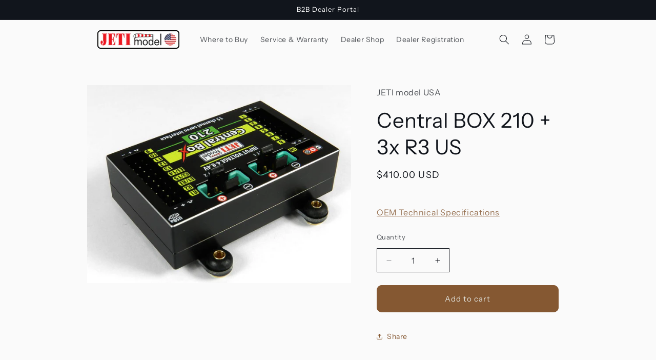

--- FILE ---
content_type: text/html; charset=utf-8
request_url: https://jetimodelusa.com/products/j-cb-210-3r3-us
body_size: 50542
content:
<!doctype html>
<html class="js" lang="en">
  <head>
    <meta charset="utf-8">
    <meta http-equiv="X-UA-Compatible" content="IE=edge">
    <meta name="viewport" content="width=device-width,initial-scale=1">
    <meta name="theme-color" content="">
    <link rel="canonical" href="https://jetimodelusa.com/products/j-cb-210-3r3-us"><link rel="icon" type="image/png" href="//jetimodelusa.com/cdn/shop/files/jeti_favicon2_32x32_6cab679f-cdda-4efc-9780-a7518fc43ee3.png?crop=center&height=32&v=1767897047&width=32"><link rel="preconnect" href="https://fonts.shopifycdn.com" crossorigin><title>
      Central BOX 210 + 3x R3 US
 &ndash; JETI model USA</title>

    
      <meta name="description" content="OEM Technical Specifications">
    

    

<meta property="og:site_name" content="JETI model USA">
<meta property="og:url" content="https://jetimodelusa.com/products/j-cb-210-3r3-us">
<meta property="og:title" content="Central BOX 210 + 3x R3 US">
<meta property="og:type" content="product">
<meta property="og:description" content="OEM Technical Specifications"><meta property="og:image" content="http://jetimodelusa.com/cdn/shop/products/3TJ1000101_9794f8d0-4501-4b5f-8466-9f04f61e822a.jpg?v=1745804433">
  <meta property="og:image:secure_url" content="https://jetimodelusa.com/cdn/shop/products/3TJ1000101_9794f8d0-4501-4b5f-8466-9f04f61e822a.jpg?v=1745804433">
  <meta property="og:image:width" content="1080">
  <meta property="og:image:height" content="810"><meta property="og:price:amount" content="410.00">
  <meta property="og:price:currency" content="USD"><meta name="twitter:card" content="summary_large_image">
<meta name="twitter:title" content="Central BOX 210 + 3x R3 US">
<meta name="twitter:description" content="OEM Technical Specifications">


    <script src="//jetimodelusa.com/cdn/shop/t/19/assets/constants.js?v=132983761750457495441767895813" defer="defer"></script>
    <script src="//jetimodelusa.com/cdn/shop/t/19/assets/pubsub.js?v=25310214064522200911767895855" defer="defer"></script>
    <script src="//jetimodelusa.com/cdn/shop/t/19/assets/global.js?v=7301445359237545521767895817" defer="defer"></script>
    <script src="//jetimodelusa.com/cdn/shop/t/19/assets/details-disclosure.js?v=13653116266235556501767895814" defer="defer"></script>
    <script src="//jetimodelusa.com/cdn/shop/t/19/assets/details-modal.js?v=25581673532751508451767895815" defer="defer"></script>
    <script src="//jetimodelusa.com/cdn/shop/t/19/assets/search-form.js?v=133129549252120666541767895859" defer="defer"></script><script src="//jetimodelusa.com/cdn/shop/t/19/assets/animations.js?v=88693664871331136111767895796" defer="defer"></script><script>window.performance && window.performance.mark && window.performance.mark('shopify.content_for_header.start');</script><meta name="google-site-verification" content="0aOTCI84ML9CPJNLdQSRW0tR9JD862Wuaj0Mey0Cp_Q">
<meta id="shopify-digital-wallet" name="shopify-digital-wallet" content="/82858803475/digital_wallets/dialog">
<meta name="shopify-checkout-api-token" content="2637d0ff7daaede08aecfb342213291e">
<meta id="in-context-paypal-metadata" data-shop-id="82858803475" data-venmo-supported="false" data-environment="production" data-locale="en_US" data-paypal-v4="true" data-currency="USD">
<link rel="alternate" type="application/json+oembed" href="https://jetimodelusa.com/products/j-cb-210-3r3-us.oembed">
<script async="async" src="/checkouts/internal/preloads.js?locale=en-US"></script>
<script id="shopify-features" type="application/json">{"accessToken":"2637d0ff7daaede08aecfb342213291e","betas":["rich-media-storefront-analytics"],"domain":"jetimodelusa.com","predictiveSearch":true,"shopId":82858803475,"locale":"en"}</script>
<script>var Shopify = Shopify || {};
Shopify.shop = "b10c7d-2.myshopify.com";
Shopify.locale = "en";
Shopify.currency = {"active":"USD","rate":"1.0"};
Shopify.country = "US";
Shopify.theme = {"name":"Updated copy of In use","id":183585734931,"schema_name":"Origin","schema_version":"15.4.1","theme_store_id":1841,"role":"main"};
Shopify.theme.handle = "null";
Shopify.theme.style = {"id":null,"handle":null};
Shopify.cdnHost = "jetimodelusa.com/cdn";
Shopify.routes = Shopify.routes || {};
Shopify.routes.root = "/";</script>
<script type="module">!function(o){(o.Shopify=o.Shopify||{}).modules=!0}(window);</script>
<script>!function(o){function n(){var o=[];function n(){o.push(Array.prototype.slice.apply(arguments))}return n.q=o,n}var t=o.Shopify=o.Shopify||{};t.loadFeatures=n(),t.autoloadFeatures=n()}(window);</script>
<script id="shop-js-analytics" type="application/json">{"pageType":"product"}</script>
<script defer="defer" async type="module" src="//jetimodelusa.com/cdn/shopifycloud/shop-js/modules/v2/client.init-shop-cart-sync_WVOgQShq.en.esm.js"></script>
<script defer="defer" async type="module" src="//jetimodelusa.com/cdn/shopifycloud/shop-js/modules/v2/chunk.common_C_13GLB1.esm.js"></script>
<script defer="defer" async type="module" src="//jetimodelusa.com/cdn/shopifycloud/shop-js/modules/v2/chunk.modal_CLfMGd0m.esm.js"></script>
<script type="module">
  await import("//jetimodelusa.com/cdn/shopifycloud/shop-js/modules/v2/client.init-shop-cart-sync_WVOgQShq.en.esm.js");
await import("//jetimodelusa.com/cdn/shopifycloud/shop-js/modules/v2/chunk.common_C_13GLB1.esm.js");
await import("//jetimodelusa.com/cdn/shopifycloud/shop-js/modules/v2/chunk.modal_CLfMGd0m.esm.js");

  window.Shopify.SignInWithShop?.initShopCartSync?.({"fedCMEnabled":true,"windoidEnabled":true});

</script>
<script id="__st">var __st={"a":82858803475,"offset":-18000,"reqid":"1bbbbd98-7b83-405e-a0dd-fe1f3e71c200-1769559590","pageurl":"jetimodelusa.com\/products\/j-cb-210-3r3-us","u":"a718270f257d","p":"product","rtyp":"product","rid":8795665989907};</script>
<script>window.ShopifyPaypalV4VisibilityTracking = true;</script>
<script id="captcha-bootstrap">!function(){'use strict';const t='contact',e='account',n='new_comment',o=[[t,t],['blogs',n],['comments',n],[t,'customer']],c=[[e,'customer_login'],[e,'guest_login'],[e,'recover_customer_password'],[e,'create_customer']],r=t=>t.map((([t,e])=>`form[action*='/${t}']:not([data-nocaptcha='true']) input[name='form_type'][value='${e}']`)).join(','),a=t=>()=>t?[...document.querySelectorAll(t)].map((t=>t.form)):[];function s(){const t=[...o],e=r(t);return a(e)}const i='password',u='form_key',d=['recaptcha-v3-token','g-recaptcha-response','h-captcha-response',i],f=()=>{try{return window.sessionStorage}catch{return}},m='__shopify_v',_=t=>t.elements[u];function p(t,e,n=!1){try{const o=window.sessionStorage,c=JSON.parse(o.getItem(e)),{data:r}=function(t){const{data:e,action:n}=t;return t[m]||n?{data:e,action:n}:{data:t,action:n}}(c);for(const[e,n]of Object.entries(r))t.elements[e]&&(t.elements[e].value=n);n&&o.removeItem(e)}catch(o){console.error('form repopulation failed',{error:o})}}const l='form_type',E='cptcha';function T(t){t.dataset[E]=!0}const w=window,h=w.document,L='Shopify',v='ce_forms',y='captcha';let A=!1;((t,e)=>{const n=(g='f06e6c50-85a8-45c8-87d0-21a2b65856fe',I='https://cdn.shopify.com/shopifycloud/storefront-forms-hcaptcha/ce_storefront_forms_captcha_hcaptcha.v1.5.2.iife.js',D={infoText:'Protected by hCaptcha',privacyText:'Privacy',termsText:'Terms'},(t,e,n)=>{const o=w[L][v],c=o.bindForm;if(c)return c(t,g,e,D).then(n);var r;o.q.push([[t,g,e,D],n]),r=I,A||(h.body.append(Object.assign(h.createElement('script'),{id:'captcha-provider',async:!0,src:r})),A=!0)});var g,I,D;w[L]=w[L]||{},w[L][v]=w[L][v]||{},w[L][v].q=[],w[L][y]=w[L][y]||{},w[L][y].protect=function(t,e){n(t,void 0,e),T(t)},Object.freeze(w[L][y]),function(t,e,n,w,h,L){const[v,y,A,g]=function(t,e,n){const i=e?o:[],u=t?c:[],d=[...i,...u],f=r(d),m=r(i),_=r(d.filter((([t,e])=>n.includes(e))));return[a(f),a(m),a(_),s()]}(w,h,L),I=t=>{const e=t.target;return e instanceof HTMLFormElement?e:e&&e.form},D=t=>v().includes(t);t.addEventListener('submit',(t=>{const e=I(t);if(!e)return;const n=D(e)&&!e.dataset.hcaptchaBound&&!e.dataset.recaptchaBound,o=_(e),c=g().includes(e)&&(!o||!o.value);(n||c)&&t.preventDefault(),c&&!n&&(function(t){try{if(!f())return;!function(t){const e=f();if(!e)return;const n=_(t);if(!n)return;const o=n.value;o&&e.removeItem(o)}(t);const e=Array.from(Array(32),(()=>Math.random().toString(36)[2])).join('');!function(t,e){_(t)||t.append(Object.assign(document.createElement('input'),{type:'hidden',name:u})),t.elements[u].value=e}(t,e),function(t,e){const n=f();if(!n)return;const o=[...t.querySelectorAll(`input[type='${i}']`)].map((({name:t})=>t)),c=[...d,...o],r={};for(const[a,s]of new FormData(t).entries())c.includes(a)||(r[a]=s);n.setItem(e,JSON.stringify({[m]:1,action:t.action,data:r}))}(t,e)}catch(e){console.error('failed to persist form',e)}}(e),e.submit())}));const S=(t,e)=>{t&&!t.dataset[E]&&(n(t,e.some((e=>e===t))),T(t))};for(const o of['focusin','change'])t.addEventListener(o,(t=>{const e=I(t);D(e)&&S(e,y())}));const B=e.get('form_key'),M=e.get(l),P=B&&M;t.addEventListener('DOMContentLoaded',(()=>{const t=y();if(P)for(const e of t)e.elements[l].value===M&&p(e,B);[...new Set([...A(),...v().filter((t=>'true'===t.dataset.shopifyCaptcha))])].forEach((e=>S(e,t)))}))}(h,new URLSearchParams(w.location.search),n,t,e,['guest_login'])})(!0,!0)}();</script>
<script integrity="sha256-4kQ18oKyAcykRKYeNunJcIwy7WH5gtpwJnB7kiuLZ1E=" data-source-attribution="shopify.loadfeatures" defer="defer" src="//jetimodelusa.com/cdn/shopifycloud/storefront/assets/storefront/load_feature-a0a9edcb.js" crossorigin="anonymous"></script>
<script data-source-attribution="shopify.dynamic_checkout.dynamic.init">var Shopify=Shopify||{};Shopify.PaymentButton=Shopify.PaymentButton||{isStorefrontPortableWallets:!0,init:function(){window.Shopify.PaymentButton.init=function(){};var t=document.createElement("script");t.src="https://jetimodelusa.com/cdn/shopifycloud/portable-wallets/latest/portable-wallets.en.js",t.type="module",document.head.appendChild(t)}};
</script>
<script data-source-attribution="shopify.dynamic_checkout.buyer_consent">
  function portableWalletsHideBuyerConsent(e){var t=document.getElementById("shopify-buyer-consent"),n=document.getElementById("shopify-subscription-policy-button");t&&n&&(t.classList.add("hidden"),t.setAttribute("aria-hidden","true"),n.removeEventListener("click",e))}function portableWalletsShowBuyerConsent(e){var t=document.getElementById("shopify-buyer-consent"),n=document.getElementById("shopify-subscription-policy-button");t&&n&&(t.classList.remove("hidden"),t.removeAttribute("aria-hidden"),n.addEventListener("click",e))}window.Shopify?.PaymentButton&&(window.Shopify.PaymentButton.hideBuyerConsent=portableWalletsHideBuyerConsent,window.Shopify.PaymentButton.showBuyerConsent=portableWalletsShowBuyerConsent);
</script>
<script data-source-attribution="shopify.dynamic_checkout.cart.bootstrap">document.addEventListener("DOMContentLoaded",(function(){function t(){return document.querySelector("shopify-accelerated-checkout-cart, shopify-accelerated-checkout")}if(t())Shopify.PaymentButton.init();else{new MutationObserver((function(e,n){t()&&(Shopify.PaymentButton.init(),n.disconnect())})).observe(document.body,{childList:!0,subtree:!0})}}));
</script>
<link id="shopify-accelerated-checkout-styles" rel="stylesheet" media="screen" href="https://jetimodelusa.com/cdn/shopifycloud/portable-wallets/latest/accelerated-checkout-backwards-compat.css" crossorigin="anonymous">
<style id="shopify-accelerated-checkout-cart">
        #shopify-buyer-consent {
  margin-top: 1em;
  display: inline-block;
  width: 100%;
}

#shopify-buyer-consent.hidden {
  display: none;
}

#shopify-subscription-policy-button {
  background: none;
  border: none;
  padding: 0;
  text-decoration: underline;
  font-size: inherit;
  cursor: pointer;
}

#shopify-subscription-policy-button::before {
  box-shadow: none;
}

      </style>
<script id="sections-script" data-sections="header" defer="defer" src="//jetimodelusa.com/cdn/shop/t/19/compiled_assets/scripts.js?v=394"></script>
<script>window.performance && window.performance.mark && window.performance.mark('shopify.content_for_header.end');</script>


    <style data-shopify>
      @font-face {
  font-family: "Instrument Sans";
  font-weight: 400;
  font-style: normal;
  font-display: swap;
  src: url("//jetimodelusa.com/cdn/fonts/instrument_sans/instrumentsans_n4.db86542ae5e1596dbdb28c279ae6c2086c4c5bfa.woff2") format("woff2"),
       url("//jetimodelusa.com/cdn/fonts/instrument_sans/instrumentsans_n4.510f1b081e58d08c30978f465518799851ef6d8b.woff") format("woff");
}

      @font-face {
  font-family: "Instrument Sans";
  font-weight: 700;
  font-style: normal;
  font-display: swap;
  src: url("//jetimodelusa.com/cdn/fonts/instrument_sans/instrumentsans_n7.e4ad9032e203f9a0977786c356573ced65a7419a.woff2") format("woff2"),
       url("//jetimodelusa.com/cdn/fonts/instrument_sans/instrumentsans_n7.b9e40f166fb7639074ba34738101a9d2990bb41a.woff") format("woff");
}

      @font-face {
  font-family: "Instrument Sans";
  font-weight: 400;
  font-style: italic;
  font-display: swap;
  src: url("//jetimodelusa.com/cdn/fonts/instrument_sans/instrumentsans_i4.028d3c3cd8d085648c808ceb20cd2fd1eb3560e5.woff2") format("woff2"),
       url("//jetimodelusa.com/cdn/fonts/instrument_sans/instrumentsans_i4.7e90d82df8dee29a99237cd19cc529d2206706a2.woff") format("woff");
}

      @font-face {
  font-family: "Instrument Sans";
  font-weight: 700;
  font-style: italic;
  font-display: swap;
  src: url("//jetimodelusa.com/cdn/fonts/instrument_sans/instrumentsans_i7.d6063bb5d8f9cbf96eace9e8801697c54f363c6a.woff2") format("woff2"),
       url("//jetimodelusa.com/cdn/fonts/instrument_sans/instrumentsans_i7.ce33afe63f8198a3ac4261b826b560103542cd36.woff") format("woff");
}

      @font-face {
  font-family: "Instrument Sans";
  font-weight: 400;
  font-style: normal;
  font-display: swap;
  src: url("//jetimodelusa.com/cdn/fonts/instrument_sans/instrumentsans_n4.db86542ae5e1596dbdb28c279ae6c2086c4c5bfa.woff2") format("woff2"),
       url("//jetimodelusa.com/cdn/fonts/instrument_sans/instrumentsans_n4.510f1b081e58d08c30978f465518799851ef6d8b.woff") format("woff");
}


      
        :root,
        .color-background-1 {
          --color-background: 250,250,250;
        
          --gradient-background: #fafafa;
        

        

        --color-foreground: 17,21,28;
        --color-background-contrast: 186,186,186;
        --color-shadow: 17,21,28;
        --color-button: 133,88,50;
        --color-button-text: 223,223,216;
        --color-secondary-button: 250,250,250;
        --color-secondary-button-text: 133,88,50;
        --color-link: 133,88,50;
        --color-badge-foreground: 17,21,28;
        --color-badge-background: 250,250,250;
        --color-badge-border: 17,21,28;
        --payment-terms-background-color: rgb(250 250 250);
      }
      
        
        .color-background-2 {
          --color-background: 255,255,255;
        
          --gradient-background: #ffffff;
        

        

        --color-foreground: 17,21,28;
        --color-background-contrast: 191,191,191;
        --color-shadow: 17,21,28;
        --color-button: 17,21,28;
        --color-button-text: 255,255,255;
        --color-secondary-button: 255,255,255;
        --color-secondary-button-text: 17,21,28;
        --color-link: 17,21,28;
        --color-badge-foreground: 17,21,28;
        --color-badge-background: 255,255,255;
        --color-badge-border: 17,21,28;
        --payment-terms-background-color: rgb(255 255 255);
      }
      
        
        .color-inverse {
          --color-background: 17,21,28;
        
          --gradient-background: #11151c;
        

        

        --color-foreground: 255,255,255;
        --color-background-contrast: 124,143,176;
        --color-shadow: 17,21,28;
        --color-button: 255,255,255;
        --color-button-text: 17,21,28;
        --color-secondary-button: 17,21,28;
        --color-secondary-button-text: 255,255,255;
        --color-link: 255,255,255;
        --color-badge-foreground: 255,255,255;
        --color-badge-background: 17,21,28;
        --color-badge-border: 255,255,255;
        --payment-terms-background-color: rgb(17 21 28);
      }
      
        
        .color-accent-1 {
          --color-background: 133,88,50;
        
          --gradient-background: #855832;
        

        

        --color-foreground: 223,223,216;
        --color-background-contrast: 40,27,15;
        --color-shadow: 17,21,28;
        --color-button: 223,223,216;
        --color-button-text: 133,88,50;
        --color-secondary-button: 133,88,50;
        --color-secondary-button-text: 223,223,216;
        --color-link: 223,223,216;
        --color-badge-foreground: 223,223,216;
        --color-badge-background: 133,88,50;
        --color-badge-border: 223,223,216;
        --payment-terms-background-color: rgb(133 88 50);
      }
      
        
        .color-accent-2 {
          --color-background: 76,103,98;
        
          --gradient-background: #4c6762;
        

        

        --color-foreground: 223,223,216;
        --color-background-contrast: 22,30,28;
        --color-shadow: 17,21,28;
        --color-button: 223,223,216;
        --color-button-text: 76,103,98;
        --color-secondary-button: 76,103,98;
        --color-secondary-button-text: 223,223,216;
        --color-link: 223,223,216;
        --color-badge-foreground: 223,223,216;
        --color-badge-background: 76,103,98;
        --color-badge-border: 223,223,216;
        --payment-terms-background-color: rgb(76 103 98);
      }
      

      body, .color-background-1, .color-background-2, .color-inverse, .color-accent-1, .color-accent-2 {
        color: rgba(var(--color-foreground), 0.75);
        background-color: rgb(var(--color-background));
      }

      :root {
        --font-body-family: "Instrument Sans", sans-serif;
        --font-body-style: normal;
        --font-body-weight: 400;
        --font-body-weight-bold: 700;

        --font-heading-family: "Instrument Sans", sans-serif;
        --font-heading-style: normal;
        --font-heading-weight: 400;

        --font-body-scale: 1.0;
        --font-heading-scale: 1.0;

        --media-padding: px;
        --media-border-opacity: 0.1;
        --media-border-width: 0px;
        --media-radius: 0px;
        --media-shadow-opacity: 0.0;
        --media-shadow-horizontal-offset: 0px;
        --media-shadow-vertical-offset: 4px;
        --media-shadow-blur-radius: 5px;
        --media-shadow-visible: 0;

        --page-width: 100rem;
        --page-width-margin: 0rem;

        --product-card-image-padding: 0.0rem;
        --product-card-corner-radius: 0.0rem;
        --product-card-text-alignment: center;
        --product-card-border-width: 0.0rem;
        --product-card-border-opacity: 0.1;
        --product-card-shadow-opacity: 0.0;
        --product-card-shadow-visible: 0;
        --product-card-shadow-horizontal-offset: 0.0rem;
        --product-card-shadow-vertical-offset: 0.4rem;
        --product-card-shadow-blur-radius: 0.5rem;

        --collection-card-image-padding: 0.0rem;
        --collection-card-corner-radius: 0.0rem;
        --collection-card-text-alignment: left;
        --collection-card-border-width: 0.0rem;
        --collection-card-border-opacity: 0.1;
        --collection-card-shadow-opacity: 0.0;
        --collection-card-shadow-visible: 0;
        --collection-card-shadow-horizontal-offset: 0.0rem;
        --collection-card-shadow-vertical-offset: 0.4rem;
        --collection-card-shadow-blur-radius: 0.5rem;

        --blog-card-image-padding: 0.0rem;
        --blog-card-corner-radius: 0.0rem;
        --blog-card-text-alignment: left;
        --blog-card-border-width: 0.0rem;
        --blog-card-border-opacity: 0.1;
        --blog-card-shadow-opacity: 0.0;
        --blog-card-shadow-visible: 0;
        --blog-card-shadow-horizontal-offset: 0.0rem;
        --blog-card-shadow-vertical-offset: 0.4rem;
        --blog-card-shadow-blur-radius: 0.5rem;

        --badge-corner-radius: 0.0rem;

        --popup-border-width: 1px;
        --popup-border-opacity: 1.0;
        --popup-corner-radius: 0px;
        --popup-shadow-opacity: 0.05;
        --popup-shadow-horizontal-offset: 0px;
        --popup-shadow-vertical-offset: 4px;
        --popup-shadow-blur-radius: 5px;

        --drawer-border-width: 1px;
        --drawer-border-opacity: 1.0;
        --drawer-shadow-opacity: 0.0;
        --drawer-shadow-horizontal-offset: 0px;
        --drawer-shadow-vertical-offset: 4px;
        --drawer-shadow-blur-radius: 5px;

        --spacing-sections-desktop: 0px;
        --spacing-sections-mobile: 0px;

        --grid-desktop-vertical-spacing: 40px;
        --grid-desktop-horizontal-spacing: 40px;
        --grid-mobile-vertical-spacing: 20px;
        --grid-mobile-horizontal-spacing: 20px;

        --text-boxes-border-opacity: 0.1;
        --text-boxes-border-width: 0px;
        --text-boxes-radius: 0px;
        --text-boxes-shadow-opacity: 0.0;
        --text-boxes-shadow-visible: 0;
        --text-boxes-shadow-horizontal-offset: 0px;
        --text-boxes-shadow-vertical-offset: 4px;
        --text-boxes-shadow-blur-radius: 5px;

        --buttons-radius: 6px;
        --buttons-radius-outset: 10px;
        --buttons-border-width: 4px;
        --buttons-border-opacity: 1.0;
        --buttons-shadow-opacity: 0.0;
        --buttons-shadow-visible: 0;
        --buttons-shadow-horizontal-offset: 0px;
        --buttons-shadow-vertical-offset: 4px;
        --buttons-shadow-blur-radius: 5px;
        --buttons-border-offset: 0.3px;

        --inputs-radius: 0px;
        --inputs-border-width: 1px;
        --inputs-border-opacity: 1.0;
        --inputs-shadow-opacity: 0.0;
        --inputs-shadow-horizontal-offset: 0px;
        --inputs-margin-offset: 0px;
        --inputs-shadow-vertical-offset: -4px;
        --inputs-shadow-blur-radius: 5px;
        --inputs-radius-outset: 0px;

        --variant-pills-radius: 0px;
        --variant-pills-border-width: 1px;
        --variant-pills-border-opacity: 1.0;
        --variant-pills-shadow-opacity: 0.0;
        --variant-pills-shadow-horizontal-offset: 0px;
        --variant-pills-shadow-vertical-offset: 4px;
        --variant-pills-shadow-blur-radius: 5px;
      }

      *,
      *::before,
      *::after {
        box-sizing: inherit;
      }

      html {
        box-sizing: border-box;
        font-size: calc(var(--font-body-scale) * 62.5%);
        height: 100%;
      }

      body {
        display: grid;
        grid-template-rows: auto auto 1fr auto;
        grid-template-columns: 100%;
        min-height: 100%;
        margin: 0;
        font-size: 1.5rem;
        letter-spacing: 0.06rem;
        line-height: calc(1 + 0.8 / var(--font-body-scale));
        font-family: var(--font-body-family);
        font-style: var(--font-body-style);
        font-weight: var(--font-body-weight);
      }

      @media screen and (min-width: 750px) {
        body {
          font-size: 1.6rem;
        }
      }
    </style>

    <link href="//jetimodelusa.com/cdn/shop/t/19/assets/base.css?v=153697582627174052111767895797" rel="stylesheet" type="text/css" media="all" />
    <link rel="stylesheet" href="//jetimodelusa.com/cdn/shop/t/19/assets/component-cart-items.css?v=13033300910818915211767895800" media="print" onload="this.media='all'">
      <link rel="preload" as="font" href="//jetimodelusa.com/cdn/fonts/instrument_sans/instrumentsans_n4.db86542ae5e1596dbdb28c279ae6c2086c4c5bfa.woff2" type="font/woff2" crossorigin>
      

      <link rel="preload" as="font" href="//jetimodelusa.com/cdn/fonts/instrument_sans/instrumentsans_n4.db86542ae5e1596dbdb28c279ae6c2086c4c5bfa.woff2" type="font/woff2" crossorigin>
      
<link href="//jetimodelusa.com/cdn/shop/t/19/assets/component-localization-form.css?v=170315343355214948141767895805" rel="stylesheet" type="text/css" media="all" />
      <script src="//jetimodelusa.com/cdn/shop/t/19/assets/localization-form.js?v=144176611646395275351767895850" defer="defer"></script><link
        rel="stylesheet"
        href="//jetimodelusa.com/cdn/shop/t/19/assets/component-predictive-search.css?v=118923337488134913561767895808"
        media="print"
        onload="this.media='all'"
      ><script>
      if (Shopify.designMode) {
        document.documentElement.classList.add('shopify-design-mode');
      }
    </script>
  <!-- BEGIN app block: shopify://apps/ymq-b2b-wholesale-solution/blocks/app-embed/ef8663e7-9d07-4952-bb17-2e62f084164e --><style id="ymq-b2b-checkout-button-protect">
    [name="checkout"],[name="chekout"], a[href^="/checkout"], a[href="/account/login"].cart__submit, button[type="submit"].btn-order, a.btn.cart__checkout, a.cart__submit, .wc-proceed-to-checkout button, #cart_form .buttons .btn-primary, .ymq-checkout-button{
        pointer-events: none;
    }
</style>
<script>
    function ymq_ready(fn){
        if(document.addEventListener){
            document.addEventListener('DOMContentLoaded',function(){
                document.removeEventListener('DOMContentLoaded',arguments.callee,false);
                fn();
            },false);
        }else if(document.attachEvent){
            document.attachEvent('onreadystatechange',function(){
                if(document.readyState=='complete'){
                    document.detachEvent('onreadystatechange',arguments.callee);
                    fn();
                }
            });
        }
    }
    ymq_ready(() => {
        setTimeout(function() {
            var ymq_checkout_button_protect = document.getElementById("ymq-b2b-checkout-button-protect");
            ymq_checkout_button_protect.remove();
        }, 100);
    })
</script> 
 
 

<style class="ymq-b2b-hidden-price-style">
    .ymq-b2b-price-hidden{
        visibility: hidden!important;
    }
</style>

<script>
    window.ymq_b2b = window.ymq_b2b || {
        token: `9b87db5e1f450522db08aa81a0e1aa79fc9d4981da0ccf6cadcfa5a7601b8dcc`,
        timestamp: `1769559590`,
        shop: {
            id: `82858803475`,
            domain: `b10c7d-2.myshopify.com`,
            taxes_included: false,
        },
        admin: false,
        cart: {"note":null,"attributes":{},"original_total_price":0,"total_price":0,"total_discount":0,"total_weight":0.0,"item_count":0,"items":[],"requires_shipping":false,"currency":"USD","items_subtotal_price":0,"cart_level_discount_applications":[],"checkout_charge_amount":0},
        product: {"id":8795665989907,"title":"Central BOX 210 + 3x R3 US","handle":"j-cb-210-3r3-us","description":"\u003ca href=\"https:\/\/www.jetimodel.com\/katalog\/central-box-210--1.htm\" target=\"_blank\" rel=\"noopener noreferrer\"\u003eOEM Technical Specifications\u003c\/a\u003e","published_at":"2023-09-25T14:55:44-04:00","created_at":"2023-09-25T14:55:44-04:00","vendor":"JETI model USA","type":"","tags":["central box"],"price":41000,"price_min":41000,"price_max":41000,"available":true,"price_varies":false,"compare_at_price":null,"compare_at_price_min":0,"compare_at_price_max":0,"compare_at_price_varies":false,"variants":[{"id":47067752464659,"title":"Default Title","option1":"Default Title","option2":null,"option3":null,"sku":"J-CB-210-3R3-US","requires_shipping":true,"taxable":true,"featured_image":null,"available":true,"name":"Central BOX 210 + 3x R3 US","public_title":null,"options":["Default Title"],"price":41000,"weight":0,"compare_at_price":null,"inventory_management":"shopify","barcode":null,"requires_selling_plan":false,"selling_plan_allocations":[]}],"images":["\/\/jetimodelusa.com\/cdn\/shop\/products\/3TJ1000101_9794f8d0-4501-4b5f-8466-9f04f61e822a.jpg?v=1745804433"],"featured_image":"\/\/jetimodelusa.com\/cdn\/shop\/products\/3TJ1000101_9794f8d0-4501-4b5f-8466-9f04f61e822a.jpg?v=1745804433","options":["Title"],"media":[{"alt":null,"id":36010750935315,"position":1,"preview_image":{"aspect_ratio":1.333,"height":810,"width":1080,"src":"\/\/jetimodelusa.com\/cdn\/shop\/products\/3TJ1000101_9794f8d0-4501-4b5f-8466-9f04f61e822a.jpg?v=1745804433"},"aspect_ratio":1.333,"height":810,"media_type":"image","src":"\/\/jetimodelusa.com\/cdn\/shop\/products\/3TJ1000101_9794f8d0-4501-4b5f-8466-9f04f61e822a.jpg?v=1745804433","width":1080}],"requires_selling_plan":false,"selling_plan_groups":[],"content":"\u003ca href=\"https:\/\/www.jetimodel.com\/katalog\/central-box-210--1.htm\" target=\"_blank\" rel=\"noopener noreferrer\"\u003eOEM Technical Specifications\u003c\/a\u003e"},
        page: `product`,
        country: {
            iso_code: `US`,
            currency: `USD`,
            name: `United States`,
            language: `en`
        },
        discount_limit: {dc: {},sr: {}},
        all_country_option_tags: `<option value="United States" data-provinces="[[&quot;Alabama&quot;,&quot;Alabama&quot;],[&quot;Alaska&quot;,&quot;Alaska&quot;],[&quot;American Samoa&quot;,&quot;American Samoa&quot;],[&quot;Arizona&quot;,&quot;Arizona&quot;],[&quot;Arkansas&quot;,&quot;Arkansas&quot;],[&quot;Armed Forces Americas&quot;,&quot;Armed Forces Americas&quot;],[&quot;Armed Forces Europe&quot;,&quot;Armed Forces Europe&quot;],[&quot;Armed Forces Pacific&quot;,&quot;Armed Forces Pacific&quot;],[&quot;California&quot;,&quot;California&quot;],[&quot;Colorado&quot;,&quot;Colorado&quot;],[&quot;Connecticut&quot;,&quot;Connecticut&quot;],[&quot;Delaware&quot;,&quot;Delaware&quot;],[&quot;District of Columbia&quot;,&quot;Washington DC&quot;],[&quot;Federated States of Micronesia&quot;,&quot;Micronesia&quot;],[&quot;Florida&quot;,&quot;Florida&quot;],[&quot;Georgia&quot;,&quot;Georgia&quot;],[&quot;Guam&quot;,&quot;Guam&quot;],[&quot;Hawaii&quot;,&quot;Hawaii&quot;],[&quot;Idaho&quot;,&quot;Idaho&quot;],[&quot;Illinois&quot;,&quot;Illinois&quot;],[&quot;Indiana&quot;,&quot;Indiana&quot;],[&quot;Iowa&quot;,&quot;Iowa&quot;],[&quot;Kansas&quot;,&quot;Kansas&quot;],[&quot;Kentucky&quot;,&quot;Kentucky&quot;],[&quot;Louisiana&quot;,&quot;Louisiana&quot;],[&quot;Maine&quot;,&quot;Maine&quot;],[&quot;Marshall Islands&quot;,&quot;Marshall Islands&quot;],[&quot;Maryland&quot;,&quot;Maryland&quot;],[&quot;Massachusetts&quot;,&quot;Massachusetts&quot;],[&quot;Michigan&quot;,&quot;Michigan&quot;],[&quot;Minnesota&quot;,&quot;Minnesota&quot;],[&quot;Mississippi&quot;,&quot;Mississippi&quot;],[&quot;Missouri&quot;,&quot;Missouri&quot;],[&quot;Montana&quot;,&quot;Montana&quot;],[&quot;Nebraska&quot;,&quot;Nebraska&quot;],[&quot;Nevada&quot;,&quot;Nevada&quot;],[&quot;New Hampshire&quot;,&quot;New Hampshire&quot;],[&quot;New Jersey&quot;,&quot;New Jersey&quot;],[&quot;New Mexico&quot;,&quot;New Mexico&quot;],[&quot;New York&quot;,&quot;New York&quot;],[&quot;North Carolina&quot;,&quot;North Carolina&quot;],[&quot;North Dakota&quot;,&quot;North Dakota&quot;],[&quot;Northern Mariana Islands&quot;,&quot;Northern Mariana Islands&quot;],[&quot;Ohio&quot;,&quot;Ohio&quot;],[&quot;Oklahoma&quot;,&quot;Oklahoma&quot;],[&quot;Oregon&quot;,&quot;Oregon&quot;],[&quot;Palau&quot;,&quot;Palau&quot;],[&quot;Pennsylvania&quot;,&quot;Pennsylvania&quot;],[&quot;Puerto Rico&quot;,&quot;Puerto Rico&quot;],[&quot;Rhode Island&quot;,&quot;Rhode Island&quot;],[&quot;South Carolina&quot;,&quot;South Carolina&quot;],[&quot;South Dakota&quot;,&quot;South Dakota&quot;],[&quot;Tennessee&quot;,&quot;Tennessee&quot;],[&quot;Texas&quot;,&quot;Texas&quot;],[&quot;Utah&quot;,&quot;Utah&quot;],[&quot;Vermont&quot;,&quot;Vermont&quot;],[&quot;Virgin Islands&quot;,&quot;U.S. Virgin Islands&quot;],[&quot;Virginia&quot;,&quot;Virginia&quot;],[&quot;Washington&quot;,&quot;Washington&quot;],[&quot;West Virginia&quot;,&quot;West Virginia&quot;],[&quot;Wisconsin&quot;,&quot;Wisconsin&quot;],[&quot;Wyoming&quot;,&quot;Wyoming&quot;]]">United States</option>
<option value="---" data-provinces="[]">---</option>
<option value="Afghanistan" data-provinces="[]">Afghanistan</option>
<option value="Aland Islands" data-provinces="[]">Åland Islands</option>
<option value="Albania" data-provinces="[]">Albania</option>
<option value="Algeria" data-provinces="[]">Algeria</option>
<option value="Andorra" data-provinces="[]">Andorra</option>
<option value="Angola" data-provinces="[]">Angola</option>
<option value="Anguilla" data-provinces="[]">Anguilla</option>
<option value="Antigua And Barbuda" data-provinces="[]">Antigua & Barbuda</option>
<option value="Argentina" data-provinces="[[&quot;Buenos Aires&quot;,&quot;Buenos Aires Province&quot;],[&quot;Catamarca&quot;,&quot;Catamarca&quot;],[&quot;Chaco&quot;,&quot;Chaco&quot;],[&quot;Chubut&quot;,&quot;Chubut&quot;],[&quot;Ciudad Autónoma de Buenos Aires&quot;,&quot;Buenos Aires (Autonomous City)&quot;],[&quot;Corrientes&quot;,&quot;Corrientes&quot;],[&quot;Córdoba&quot;,&quot;Córdoba&quot;],[&quot;Entre Ríos&quot;,&quot;Entre Ríos&quot;],[&quot;Formosa&quot;,&quot;Formosa&quot;],[&quot;Jujuy&quot;,&quot;Jujuy&quot;],[&quot;La Pampa&quot;,&quot;La Pampa&quot;],[&quot;La Rioja&quot;,&quot;La Rioja&quot;],[&quot;Mendoza&quot;,&quot;Mendoza&quot;],[&quot;Misiones&quot;,&quot;Misiones&quot;],[&quot;Neuquén&quot;,&quot;Neuquén&quot;],[&quot;Río Negro&quot;,&quot;Río Negro&quot;],[&quot;Salta&quot;,&quot;Salta&quot;],[&quot;San Juan&quot;,&quot;San Juan&quot;],[&quot;San Luis&quot;,&quot;San Luis&quot;],[&quot;Santa Cruz&quot;,&quot;Santa Cruz&quot;],[&quot;Santa Fe&quot;,&quot;Santa Fe&quot;],[&quot;Santiago Del Estero&quot;,&quot;Santiago del Estero&quot;],[&quot;Tierra Del Fuego&quot;,&quot;Tierra del Fuego&quot;],[&quot;Tucumán&quot;,&quot;Tucumán&quot;]]">Argentina</option>
<option value="Armenia" data-provinces="[]">Armenia</option>
<option value="Aruba" data-provinces="[]">Aruba</option>
<option value="Ascension Island" data-provinces="[]">Ascension Island</option>
<option value="Australia" data-provinces="[[&quot;Australian Capital Territory&quot;,&quot;Australian Capital Territory&quot;],[&quot;New South Wales&quot;,&quot;New South Wales&quot;],[&quot;Northern Territory&quot;,&quot;Northern Territory&quot;],[&quot;Queensland&quot;,&quot;Queensland&quot;],[&quot;South Australia&quot;,&quot;South Australia&quot;],[&quot;Tasmania&quot;,&quot;Tasmania&quot;],[&quot;Victoria&quot;,&quot;Victoria&quot;],[&quot;Western Australia&quot;,&quot;Western Australia&quot;]]">Australia</option>
<option value="Austria" data-provinces="[]">Austria</option>
<option value="Azerbaijan" data-provinces="[]">Azerbaijan</option>
<option value="Bahamas" data-provinces="[]">Bahamas</option>
<option value="Bahrain" data-provinces="[]">Bahrain</option>
<option value="Bangladesh" data-provinces="[]">Bangladesh</option>
<option value="Barbados" data-provinces="[]">Barbados</option>
<option value="Belarus" data-provinces="[]">Belarus</option>
<option value="Belgium" data-provinces="[]">Belgium</option>
<option value="Belize" data-provinces="[]">Belize</option>
<option value="Benin" data-provinces="[]">Benin</option>
<option value="Bermuda" data-provinces="[]">Bermuda</option>
<option value="Bhutan" data-provinces="[]">Bhutan</option>
<option value="Bolivia" data-provinces="[]">Bolivia</option>
<option value="Bosnia And Herzegovina" data-provinces="[]">Bosnia & Herzegovina</option>
<option value="Botswana" data-provinces="[]">Botswana</option>
<option value="Brazil" data-provinces="[[&quot;Acre&quot;,&quot;Acre&quot;],[&quot;Alagoas&quot;,&quot;Alagoas&quot;],[&quot;Amapá&quot;,&quot;Amapá&quot;],[&quot;Amazonas&quot;,&quot;Amazonas&quot;],[&quot;Bahia&quot;,&quot;Bahia&quot;],[&quot;Ceará&quot;,&quot;Ceará&quot;],[&quot;Distrito Federal&quot;,&quot;Federal District&quot;],[&quot;Espírito Santo&quot;,&quot;Espírito Santo&quot;],[&quot;Goiás&quot;,&quot;Goiás&quot;],[&quot;Maranhão&quot;,&quot;Maranhão&quot;],[&quot;Mato Grosso&quot;,&quot;Mato Grosso&quot;],[&quot;Mato Grosso do Sul&quot;,&quot;Mato Grosso do Sul&quot;],[&quot;Minas Gerais&quot;,&quot;Minas Gerais&quot;],[&quot;Paraná&quot;,&quot;Paraná&quot;],[&quot;Paraíba&quot;,&quot;Paraíba&quot;],[&quot;Pará&quot;,&quot;Pará&quot;],[&quot;Pernambuco&quot;,&quot;Pernambuco&quot;],[&quot;Piauí&quot;,&quot;Piauí&quot;],[&quot;Rio Grande do Norte&quot;,&quot;Rio Grande do Norte&quot;],[&quot;Rio Grande do Sul&quot;,&quot;Rio Grande do Sul&quot;],[&quot;Rio de Janeiro&quot;,&quot;Rio de Janeiro&quot;],[&quot;Rondônia&quot;,&quot;Rondônia&quot;],[&quot;Roraima&quot;,&quot;Roraima&quot;],[&quot;Santa Catarina&quot;,&quot;Santa Catarina&quot;],[&quot;Sergipe&quot;,&quot;Sergipe&quot;],[&quot;São Paulo&quot;,&quot;São Paulo&quot;],[&quot;Tocantins&quot;,&quot;Tocantins&quot;]]">Brazil</option>
<option value="British Indian Ocean Territory" data-provinces="[]">British Indian Ocean Territory</option>
<option value="Virgin Islands, British" data-provinces="[]">British Virgin Islands</option>
<option value="Brunei" data-provinces="[]">Brunei</option>
<option value="Bulgaria" data-provinces="[]">Bulgaria</option>
<option value="Burkina Faso" data-provinces="[]">Burkina Faso</option>
<option value="Burundi" data-provinces="[]">Burundi</option>
<option value="Cambodia" data-provinces="[]">Cambodia</option>
<option value="Republic of Cameroon" data-provinces="[]">Cameroon</option>
<option value="Canada" data-provinces="[[&quot;Alberta&quot;,&quot;Alberta&quot;],[&quot;British Columbia&quot;,&quot;British Columbia&quot;],[&quot;Manitoba&quot;,&quot;Manitoba&quot;],[&quot;New Brunswick&quot;,&quot;New Brunswick&quot;],[&quot;Newfoundland and Labrador&quot;,&quot;Newfoundland and Labrador&quot;],[&quot;Northwest Territories&quot;,&quot;Northwest Territories&quot;],[&quot;Nova Scotia&quot;,&quot;Nova Scotia&quot;],[&quot;Nunavut&quot;,&quot;Nunavut&quot;],[&quot;Ontario&quot;,&quot;Ontario&quot;],[&quot;Prince Edward Island&quot;,&quot;Prince Edward Island&quot;],[&quot;Quebec&quot;,&quot;Quebec&quot;],[&quot;Saskatchewan&quot;,&quot;Saskatchewan&quot;],[&quot;Yukon&quot;,&quot;Yukon&quot;]]">Canada</option>
<option value="Cape Verde" data-provinces="[]">Cape Verde</option>
<option value="Caribbean Netherlands" data-provinces="[]">Caribbean Netherlands</option>
<option value="Cayman Islands" data-provinces="[]">Cayman Islands</option>
<option value="Central African Republic" data-provinces="[]">Central African Republic</option>
<option value="Chad" data-provinces="[]">Chad</option>
<option value="Chile" data-provinces="[[&quot;Antofagasta&quot;,&quot;Antofagasta&quot;],[&quot;Araucanía&quot;,&quot;Araucanía&quot;],[&quot;Arica and Parinacota&quot;,&quot;Arica y Parinacota&quot;],[&quot;Atacama&quot;,&quot;Atacama&quot;],[&quot;Aysén&quot;,&quot;Aysén&quot;],[&quot;Biobío&quot;,&quot;Bío Bío&quot;],[&quot;Coquimbo&quot;,&quot;Coquimbo&quot;],[&quot;Los Lagos&quot;,&quot;Los Lagos&quot;],[&quot;Los Ríos&quot;,&quot;Los Ríos&quot;],[&quot;Magallanes&quot;,&quot;Magallanes Region&quot;],[&quot;Maule&quot;,&quot;Maule&quot;],[&quot;O&#39;Higgins&quot;,&quot;Libertador General Bernardo O’Higgins&quot;],[&quot;Santiago&quot;,&quot;Santiago Metropolitan&quot;],[&quot;Tarapacá&quot;,&quot;Tarapacá&quot;],[&quot;Valparaíso&quot;,&quot;Valparaíso&quot;],[&quot;Ñuble&quot;,&quot;Ñuble&quot;]]">Chile</option>
<option value="China" data-provinces="[[&quot;Anhui&quot;,&quot;Anhui&quot;],[&quot;Beijing&quot;,&quot;Beijing&quot;],[&quot;Chongqing&quot;,&quot;Chongqing&quot;],[&quot;Fujian&quot;,&quot;Fujian&quot;],[&quot;Gansu&quot;,&quot;Gansu&quot;],[&quot;Guangdong&quot;,&quot;Guangdong&quot;],[&quot;Guangxi&quot;,&quot;Guangxi&quot;],[&quot;Guizhou&quot;,&quot;Guizhou&quot;],[&quot;Hainan&quot;,&quot;Hainan&quot;],[&quot;Hebei&quot;,&quot;Hebei&quot;],[&quot;Heilongjiang&quot;,&quot;Heilongjiang&quot;],[&quot;Henan&quot;,&quot;Henan&quot;],[&quot;Hubei&quot;,&quot;Hubei&quot;],[&quot;Hunan&quot;,&quot;Hunan&quot;],[&quot;Inner Mongolia&quot;,&quot;Inner Mongolia&quot;],[&quot;Jiangsu&quot;,&quot;Jiangsu&quot;],[&quot;Jiangxi&quot;,&quot;Jiangxi&quot;],[&quot;Jilin&quot;,&quot;Jilin&quot;],[&quot;Liaoning&quot;,&quot;Liaoning&quot;],[&quot;Ningxia&quot;,&quot;Ningxia&quot;],[&quot;Qinghai&quot;,&quot;Qinghai&quot;],[&quot;Shaanxi&quot;,&quot;Shaanxi&quot;],[&quot;Shandong&quot;,&quot;Shandong&quot;],[&quot;Shanghai&quot;,&quot;Shanghai&quot;],[&quot;Shanxi&quot;,&quot;Shanxi&quot;],[&quot;Sichuan&quot;,&quot;Sichuan&quot;],[&quot;Tianjin&quot;,&quot;Tianjin&quot;],[&quot;Xinjiang&quot;,&quot;Xinjiang&quot;],[&quot;Xizang&quot;,&quot;Tibet&quot;],[&quot;Yunnan&quot;,&quot;Yunnan&quot;],[&quot;Zhejiang&quot;,&quot;Zhejiang&quot;]]">China</option>
<option value="Christmas Island" data-provinces="[]">Christmas Island</option>
<option value="Cocos (Keeling) Islands" data-provinces="[]">Cocos (Keeling) Islands</option>
<option value="Colombia" data-provinces="[[&quot;Amazonas&quot;,&quot;Amazonas&quot;],[&quot;Antioquia&quot;,&quot;Antioquia&quot;],[&quot;Arauca&quot;,&quot;Arauca&quot;],[&quot;Atlántico&quot;,&quot;Atlántico&quot;],[&quot;Bogotá, D.C.&quot;,&quot;Capital District&quot;],[&quot;Bolívar&quot;,&quot;Bolívar&quot;],[&quot;Boyacá&quot;,&quot;Boyacá&quot;],[&quot;Caldas&quot;,&quot;Caldas&quot;],[&quot;Caquetá&quot;,&quot;Caquetá&quot;],[&quot;Casanare&quot;,&quot;Casanare&quot;],[&quot;Cauca&quot;,&quot;Cauca&quot;],[&quot;Cesar&quot;,&quot;Cesar&quot;],[&quot;Chocó&quot;,&quot;Chocó&quot;],[&quot;Cundinamarca&quot;,&quot;Cundinamarca&quot;],[&quot;Córdoba&quot;,&quot;Córdoba&quot;],[&quot;Guainía&quot;,&quot;Guainía&quot;],[&quot;Guaviare&quot;,&quot;Guaviare&quot;],[&quot;Huila&quot;,&quot;Huila&quot;],[&quot;La Guajira&quot;,&quot;La Guajira&quot;],[&quot;Magdalena&quot;,&quot;Magdalena&quot;],[&quot;Meta&quot;,&quot;Meta&quot;],[&quot;Nariño&quot;,&quot;Nariño&quot;],[&quot;Norte de Santander&quot;,&quot;Norte de Santander&quot;],[&quot;Putumayo&quot;,&quot;Putumayo&quot;],[&quot;Quindío&quot;,&quot;Quindío&quot;],[&quot;Risaralda&quot;,&quot;Risaralda&quot;],[&quot;San Andrés, Providencia y Santa Catalina&quot;,&quot;San Andrés \u0026 Providencia&quot;],[&quot;Santander&quot;,&quot;Santander&quot;],[&quot;Sucre&quot;,&quot;Sucre&quot;],[&quot;Tolima&quot;,&quot;Tolima&quot;],[&quot;Valle del Cauca&quot;,&quot;Valle del Cauca&quot;],[&quot;Vaupés&quot;,&quot;Vaupés&quot;],[&quot;Vichada&quot;,&quot;Vichada&quot;]]">Colombia</option>
<option value="Comoros" data-provinces="[]">Comoros</option>
<option value="Congo" data-provinces="[]">Congo - Brazzaville</option>
<option value="Congo, The Democratic Republic Of The" data-provinces="[]">Congo - Kinshasa</option>
<option value="Cook Islands" data-provinces="[]">Cook Islands</option>
<option value="Costa Rica" data-provinces="[[&quot;Alajuela&quot;,&quot;Alajuela&quot;],[&quot;Cartago&quot;,&quot;Cartago&quot;],[&quot;Guanacaste&quot;,&quot;Guanacaste&quot;],[&quot;Heredia&quot;,&quot;Heredia&quot;],[&quot;Limón&quot;,&quot;Limón&quot;],[&quot;Puntarenas&quot;,&quot;Puntarenas&quot;],[&quot;San José&quot;,&quot;San José&quot;]]">Costa Rica</option>
<option value="Croatia" data-provinces="[]">Croatia</option>
<option value="Curaçao" data-provinces="[]">Curaçao</option>
<option value="Cyprus" data-provinces="[]">Cyprus</option>
<option value="Czech Republic" data-provinces="[]">Czechia</option>
<option value="Côte d'Ivoire" data-provinces="[]">Côte d’Ivoire</option>
<option value="Denmark" data-provinces="[]">Denmark</option>
<option value="Djibouti" data-provinces="[]">Djibouti</option>
<option value="Dominica" data-provinces="[]">Dominica</option>
<option value="Dominican Republic" data-provinces="[]">Dominican Republic</option>
<option value="Ecuador" data-provinces="[]">Ecuador</option>
<option value="Egypt" data-provinces="[[&quot;6th of October&quot;,&quot;6th of October&quot;],[&quot;Al Sharqia&quot;,&quot;Al Sharqia&quot;],[&quot;Alexandria&quot;,&quot;Alexandria&quot;],[&quot;Aswan&quot;,&quot;Aswan&quot;],[&quot;Asyut&quot;,&quot;Asyut&quot;],[&quot;Beheira&quot;,&quot;Beheira&quot;],[&quot;Beni Suef&quot;,&quot;Beni Suef&quot;],[&quot;Cairo&quot;,&quot;Cairo&quot;],[&quot;Dakahlia&quot;,&quot;Dakahlia&quot;],[&quot;Damietta&quot;,&quot;Damietta&quot;],[&quot;Faiyum&quot;,&quot;Faiyum&quot;],[&quot;Gharbia&quot;,&quot;Gharbia&quot;],[&quot;Giza&quot;,&quot;Giza&quot;],[&quot;Helwan&quot;,&quot;Helwan&quot;],[&quot;Ismailia&quot;,&quot;Ismailia&quot;],[&quot;Kafr el-Sheikh&quot;,&quot;Kafr el-Sheikh&quot;],[&quot;Luxor&quot;,&quot;Luxor&quot;],[&quot;Matrouh&quot;,&quot;Matrouh&quot;],[&quot;Minya&quot;,&quot;Minya&quot;],[&quot;Monufia&quot;,&quot;Monufia&quot;],[&quot;New Valley&quot;,&quot;New Valley&quot;],[&quot;North Sinai&quot;,&quot;North Sinai&quot;],[&quot;Port Said&quot;,&quot;Port Said&quot;],[&quot;Qalyubia&quot;,&quot;Qalyubia&quot;],[&quot;Qena&quot;,&quot;Qena&quot;],[&quot;Red Sea&quot;,&quot;Red Sea&quot;],[&quot;Sohag&quot;,&quot;Sohag&quot;],[&quot;South Sinai&quot;,&quot;South Sinai&quot;],[&quot;Suez&quot;,&quot;Suez&quot;]]">Egypt</option>
<option value="El Salvador" data-provinces="[[&quot;Ahuachapán&quot;,&quot;Ahuachapán&quot;],[&quot;Cabañas&quot;,&quot;Cabañas&quot;],[&quot;Chalatenango&quot;,&quot;Chalatenango&quot;],[&quot;Cuscatlán&quot;,&quot;Cuscatlán&quot;],[&quot;La Libertad&quot;,&quot;La Libertad&quot;],[&quot;La Paz&quot;,&quot;La Paz&quot;],[&quot;La Unión&quot;,&quot;La Unión&quot;],[&quot;Morazán&quot;,&quot;Morazán&quot;],[&quot;San Miguel&quot;,&quot;San Miguel&quot;],[&quot;San Salvador&quot;,&quot;San Salvador&quot;],[&quot;San Vicente&quot;,&quot;San Vicente&quot;],[&quot;Santa Ana&quot;,&quot;Santa Ana&quot;],[&quot;Sonsonate&quot;,&quot;Sonsonate&quot;],[&quot;Usulután&quot;,&quot;Usulután&quot;]]">El Salvador</option>
<option value="Equatorial Guinea" data-provinces="[]">Equatorial Guinea</option>
<option value="Eritrea" data-provinces="[]">Eritrea</option>
<option value="Estonia" data-provinces="[]">Estonia</option>
<option value="Eswatini" data-provinces="[]">Eswatini</option>
<option value="Ethiopia" data-provinces="[]">Ethiopia</option>
<option value="Falkland Islands (Malvinas)" data-provinces="[]">Falkland Islands</option>
<option value="Faroe Islands" data-provinces="[]">Faroe Islands</option>
<option value="Fiji" data-provinces="[]">Fiji</option>
<option value="Finland" data-provinces="[]">Finland</option>
<option value="France" data-provinces="[]">France</option>
<option value="French Guiana" data-provinces="[]">French Guiana</option>
<option value="French Polynesia" data-provinces="[]">French Polynesia</option>
<option value="French Southern Territories" data-provinces="[]">French Southern Territories</option>
<option value="Gabon" data-provinces="[]">Gabon</option>
<option value="Gambia" data-provinces="[]">Gambia</option>
<option value="Georgia" data-provinces="[]">Georgia</option>
<option value="Germany" data-provinces="[]">Germany</option>
<option value="Ghana" data-provinces="[]">Ghana</option>
<option value="Gibraltar" data-provinces="[]">Gibraltar</option>
<option value="Greece" data-provinces="[]">Greece</option>
<option value="Greenland" data-provinces="[]">Greenland</option>
<option value="Grenada" data-provinces="[]">Grenada</option>
<option value="Guadeloupe" data-provinces="[]">Guadeloupe</option>
<option value="Guatemala" data-provinces="[[&quot;Alta Verapaz&quot;,&quot;Alta Verapaz&quot;],[&quot;Baja Verapaz&quot;,&quot;Baja Verapaz&quot;],[&quot;Chimaltenango&quot;,&quot;Chimaltenango&quot;],[&quot;Chiquimula&quot;,&quot;Chiquimula&quot;],[&quot;El Progreso&quot;,&quot;El Progreso&quot;],[&quot;Escuintla&quot;,&quot;Escuintla&quot;],[&quot;Guatemala&quot;,&quot;Guatemala&quot;],[&quot;Huehuetenango&quot;,&quot;Huehuetenango&quot;],[&quot;Izabal&quot;,&quot;Izabal&quot;],[&quot;Jalapa&quot;,&quot;Jalapa&quot;],[&quot;Jutiapa&quot;,&quot;Jutiapa&quot;],[&quot;Petén&quot;,&quot;Petén&quot;],[&quot;Quetzaltenango&quot;,&quot;Quetzaltenango&quot;],[&quot;Quiché&quot;,&quot;Quiché&quot;],[&quot;Retalhuleu&quot;,&quot;Retalhuleu&quot;],[&quot;Sacatepéquez&quot;,&quot;Sacatepéquez&quot;],[&quot;San Marcos&quot;,&quot;San Marcos&quot;],[&quot;Santa Rosa&quot;,&quot;Santa Rosa&quot;],[&quot;Sololá&quot;,&quot;Sololá&quot;],[&quot;Suchitepéquez&quot;,&quot;Suchitepéquez&quot;],[&quot;Totonicapán&quot;,&quot;Totonicapán&quot;],[&quot;Zacapa&quot;,&quot;Zacapa&quot;]]">Guatemala</option>
<option value="Guernsey" data-provinces="[]">Guernsey</option>
<option value="Guinea" data-provinces="[]">Guinea</option>
<option value="Guinea Bissau" data-provinces="[]">Guinea-Bissau</option>
<option value="Guyana" data-provinces="[]">Guyana</option>
<option value="Haiti" data-provinces="[]">Haiti</option>
<option value="Honduras" data-provinces="[]">Honduras</option>
<option value="Hong Kong" data-provinces="[[&quot;Hong Kong Island&quot;,&quot;Hong Kong Island&quot;],[&quot;Kowloon&quot;,&quot;Kowloon&quot;],[&quot;New Territories&quot;,&quot;New Territories&quot;]]">Hong Kong SAR</option>
<option value="Hungary" data-provinces="[]">Hungary</option>
<option value="Iceland" data-provinces="[]">Iceland</option>
<option value="India" data-provinces="[[&quot;Andaman and Nicobar Islands&quot;,&quot;Andaman and Nicobar Islands&quot;],[&quot;Andhra Pradesh&quot;,&quot;Andhra Pradesh&quot;],[&quot;Arunachal Pradesh&quot;,&quot;Arunachal Pradesh&quot;],[&quot;Assam&quot;,&quot;Assam&quot;],[&quot;Bihar&quot;,&quot;Bihar&quot;],[&quot;Chandigarh&quot;,&quot;Chandigarh&quot;],[&quot;Chhattisgarh&quot;,&quot;Chhattisgarh&quot;],[&quot;Dadra and Nagar Haveli&quot;,&quot;Dadra and Nagar Haveli&quot;],[&quot;Daman and Diu&quot;,&quot;Daman and Diu&quot;],[&quot;Delhi&quot;,&quot;Delhi&quot;],[&quot;Goa&quot;,&quot;Goa&quot;],[&quot;Gujarat&quot;,&quot;Gujarat&quot;],[&quot;Haryana&quot;,&quot;Haryana&quot;],[&quot;Himachal Pradesh&quot;,&quot;Himachal Pradesh&quot;],[&quot;Jammu and Kashmir&quot;,&quot;Jammu and Kashmir&quot;],[&quot;Jharkhand&quot;,&quot;Jharkhand&quot;],[&quot;Karnataka&quot;,&quot;Karnataka&quot;],[&quot;Kerala&quot;,&quot;Kerala&quot;],[&quot;Ladakh&quot;,&quot;Ladakh&quot;],[&quot;Lakshadweep&quot;,&quot;Lakshadweep&quot;],[&quot;Madhya Pradesh&quot;,&quot;Madhya Pradesh&quot;],[&quot;Maharashtra&quot;,&quot;Maharashtra&quot;],[&quot;Manipur&quot;,&quot;Manipur&quot;],[&quot;Meghalaya&quot;,&quot;Meghalaya&quot;],[&quot;Mizoram&quot;,&quot;Mizoram&quot;],[&quot;Nagaland&quot;,&quot;Nagaland&quot;],[&quot;Odisha&quot;,&quot;Odisha&quot;],[&quot;Puducherry&quot;,&quot;Puducherry&quot;],[&quot;Punjab&quot;,&quot;Punjab&quot;],[&quot;Rajasthan&quot;,&quot;Rajasthan&quot;],[&quot;Sikkim&quot;,&quot;Sikkim&quot;],[&quot;Tamil Nadu&quot;,&quot;Tamil Nadu&quot;],[&quot;Telangana&quot;,&quot;Telangana&quot;],[&quot;Tripura&quot;,&quot;Tripura&quot;],[&quot;Uttar Pradesh&quot;,&quot;Uttar Pradesh&quot;],[&quot;Uttarakhand&quot;,&quot;Uttarakhand&quot;],[&quot;West Bengal&quot;,&quot;West Bengal&quot;]]">India</option>
<option value="Indonesia" data-provinces="[[&quot;Aceh&quot;,&quot;Aceh&quot;],[&quot;Bali&quot;,&quot;Bali&quot;],[&quot;Bangka Belitung&quot;,&quot;Bangka–Belitung Islands&quot;],[&quot;Banten&quot;,&quot;Banten&quot;],[&quot;Bengkulu&quot;,&quot;Bengkulu&quot;],[&quot;Gorontalo&quot;,&quot;Gorontalo&quot;],[&quot;Jakarta&quot;,&quot;Jakarta&quot;],[&quot;Jambi&quot;,&quot;Jambi&quot;],[&quot;Jawa Barat&quot;,&quot;West Java&quot;],[&quot;Jawa Tengah&quot;,&quot;Central Java&quot;],[&quot;Jawa Timur&quot;,&quot;East Java&quot;],[&quot;Kalimantan Barat&quot;,&quot;West Kalimantan&quot;],[&quot;Kalimantan Selatan&quot;,&quot;South Kalimantan&quot;],[&quot;Kalimantan Tengah&quot;,&quot;Central Kalimantan&quot;],[&quot;Kalimantan Timur&quot;,&quot;East Kalimantan&quot;],[&quot;Kalimantan Utara&quot;,&quot;North Kalimantan&quot;],[&quot;Kepulauan Riau&quot;,&quot;Riau Islands&quot;],[&quot;Lampung&quot;,&quot;Lampung&quot;],[&quot;Maluku&quot;,&quot;Maluku&quot;],[&quot;Maluku Utara&quot;,&quot;North Maluku&quot;],[&quot;North Sumatra&quot;,&quot;North Sumatra&quot;],[&quot;Nusa Tenggara Barat&quot;,&quot;West Nusa Tenggara&quot;],[&quot;Nusa Tenggara Timur&quot;,&quot;East Nusa Tenggara&quot;],[&quot;Papua&quot;,&quot;Papua&quot;],[&quot;Papua Barat&quot;,&quot;West Papua&quot;],[&quot;Riau&quot;,&quot;Riau&quot;],[&quot;South Sumatra&quot;,&quot;South Sumatra&quot;],[&quot;Sulawesi Barat&quot;,&quot;West Sulawesi&quot;],[&quot;Sulawesi Selatan&quot;,&quot;South Sulawesi&quot;],[&quot;Sulawesi Tengah&quot;,&quot;Central Sulawesi&quot;],[&quot;Sulawesi Tenggara&quot;,&quot;Southeast Sulawesi&quot;],[&quot;Sulawesi Utara&quot;,&quot;North Sulawesi&quot;],[&quot;West Sumatra&quot;,&quot;West Sumatra&quot;],[&quot;Yogyakarta&quot;,&quot;Yogyakarta&quot;]]">Indonesia</option>
<option value="Iraq" data-provinces="[]">Iraq</option>
<option value="Ireland" data-provinces="[[&quot;Carlow&quot;,&quot;Carlow&quot;],[&quot;Cavan&quot;,&quot;Cavan&quot;],[&quot;Clare&quot;,&quot;Clare&quot;],[&quot;Cork&quot;,&quot;Cork&quot;],[&quot;Donegal&quot;,&quot;Donegal&quot;],[&quot;Dublin&quot;,&quot;Dublin&quot;],[&quot;Galway&quot;,&quot;Galway&quot;],[&quot;Kerry&quot;,&quot;Kerry&quot;],[&quot;Kildare&quot;,&quot;Kildare&quot;],[&quot;Kilkenny&quot;,&quot;Kilkenny&quot;],[&quot;Laois&quot;,&quot;Laois&quot;],[&quot;Leitrim&quot;,&quot;Leitrim&quot;],[&quot;Limerick&quot;,&quot;Limerick&quot;],[&quot;Longford&quot;,&quot;Longford&quot;],[&quot;Louth&quot;,&quot;Louth&quot;],[&quot;Mayo&quot;,&quot;Mayo&quot;],[&quot;Meath&quot;,&quot;Meath&quot;],[&quot;Monaghan&quot;,&quot;Monaghan&quot;],[&quot;Offaly&quot;,&quot;Offaly&quot;],[&quot;Roscommon&quot;,&quot;Roscommon&quot;],[&quot;Sligo&quot;,&quot;Sligo&quot;],[&quot;Tipperary&quot;,&quot;Tipperary&quot;],[&quot;Waterford&quot;,&quot;Waterford&quot;],[&quot;Westmeath&quot;,&quot;Westmeath&quot;],[&quot;Wexford&quot;,&quot;Wexford&quot;],[&quot;Wicklow&quot;,&quot;Wicklow&quot;]]">Ireland</option>
<option value="Isle Of Man" data-provinces="[]">Isle of Man</option>
<option value="Israel" data-provinces="[]">Israel</option>
<option value="Italy" data-provinces="[[&quot;Agrigento&quot;,&quot;Agrigento&quot;],[&quot;Alessandria&quot;,&quot;Alessandria&quot;],[&quot;Ancona&quot;,&quot;Ancona&quot;],[&quot;Aosta&quot;,&quot;Aosta Valley&quot;],[&quot;Arezzo&quot;,&quot;Arezzo&quot;],[&quot;Ascoli Piceno&quot;,&quot;Ascoli Piceno&quot;],[&quot;Asti&quot;,&quot;Asti&quot;],[&quot;Avellino&quot;,&quot;Avellino&quot;],[&quot;Bari&quot;,&quot;Bari&quot;],[&quot;Barletta-Andria-Trani&quot;,&quot;Barletta-Andria-Trani&quot;],[&quot;Belluno&quot;,&quot;Belluno&quot;],[&quot;Benevento&quot;,&quot;Benevento&quot;],[&quot;Bergamo&quot;,&quot;Bergamo&quot;],[&quot;Biella&quot;,&quot;Biella&quot;],[&quot;Bologna&quot;,&quot;Bologna&quot;],[&quot;Bolzano&quot;,&quot;South Tyrol&quot;],[&quot;Brescia&quot;,&quot;Brescia&quot;],[&quot;Brindisi&quot;,&quot;Brindisi&quot;],[&quot;Cagliari&quot;,&quot;Cagliari&quot;],[&quot;Caltanissetta&quot;,&quot;Caltanissetta&quot;],[&quot;Campobasso&quot;,&quot;Campobasso&quot;],[&quot;Carbonia-Iglesias&quot;,&quot;Carbonia-Iglesias&quot;],[&quot;Caserta&quot;,&quot;Caserta&quot;],[&quot;Catania&quot;,&quot;Catania&quot;],[&quot;Catanzaro&quot;,&quot;Catanzaro&quot;],[&quot;Chieti&quot;,&quot;Chieti&quot;],[&quot;Como&quot;,&quot;Como&quot;],[&quot;Cosenza&quot;,&quot;Cosenza&quot;],[&quot;Cremona&quot;,&quot;Cremona&quot;],[&quot;Crotone&quot;,&quot;Crotone&quot;],[&quot;Cuneo&quot;,&quot;Cuneo&quot;],[&quot;Enna&quot;,&quot;Enna&quot;],[&quot;Fermo&quot;,&quot;Fermo&quot;],[&quot;Ferrara&quot;,&quot;Ferrara&quot;],[&quot;Firenze&quot;,&quot;Florence&quot;],[&quot;Foggia&quot;,&quot;Foggia&quot;],[&quot;Forlì-Cesena&quot;,&quot;Forlì-Cesena&quot;],[&quot;Frosinone&quot;,&quot;Frosinone&quot;],[&quot;Genova&quot;,&quot;Genoa&quot;],[&quot;Gorizia&quot;,&quot;Gorizia&quot;],[&quot;Grosseto&quot;,&quot;Grosseto&quot;],[&quot;Imperia&quot;,&quot;Imperia&quot;],[&quot;Isernia&quot;,&quot;Isernia&quot;],[&quot;L&#39;Aquila&quot;,&quot;L’Aquila&quot;],[&quot;La Spezia&quot;,&quot;La Spezia&quot;],[&quot;Latina&quot;,&quot;Latina&quot;],[&quot;Lecce&quot;,&quot;Lecce&quot;],[&quot;Lecco&quot;,&quot;Lecco&quot;],[&quot;Livorno&quot;,&quot;Livorno&quot;],[&quot;Lodi&quot;,&quot;Lodi&quot;],[&quot;Lucca&quot;,&quot;Lucca&quot;],[&quot;Macerata&quot;,&quot;Macerata&quot;],[&quot;Mantova&quot;,&quot;Mantua&quot;],[&quot;Massa-Carrara&quot;,&quot;Massa and Carrara&quot;],[&quot;Matera&quot;,&quot;Matera&quot;],[&quot;Medio Campidano&quot;,&quot;Medio Campidano&quot;],[&quot;Messina&quot;,&quot;Messina&quot;],[&quot;Milano&quot;,&quot;Milan&quot;],[&quot;Modena&quot;,&quot;Modena&quot;],[&quot;Monza e Brianza&quot;,&quot;Monza and Brianza&quot;],[&quot;Napoli&quot;,&quot;Naples&quot;],[&quot;Novara&quot;,&quot;Novara&quot;],[&quot;Nuoro&quot;,&quot;Nuoro&quot;],[&quot;Ogliastra&quot;,&quot;Ogliastra&quot;],[&quot;Olbia-Tempio&quot;,&quot;Olbia-Tempio&quot;],[&quot;Oristano&quot;,&quot;Oristano&quot;],[&quot;Padova&quot;,&quot;Padua&quot;],[&quot;Palermo&quot;,&quot;Palermo&quot;],[&quot;Parma&quot;,&quot;Parma&quot;],[&quot;Pavia&quot;,&quot;Pavia&quot;],[&quot;Perugia&quot;,&quot;Perugia&quot;],[&quot;Pesaro e Urbino&quot;,&quot;Pesaro and Urbino&quot;],[&quot;Pescara&quot;,&quot;Pescara&quot;],[&quot;Piacenza&quot;,&quot;Piacenza&quot;],[&quot;Pisa&quot;,&quot;Pisa&quot;],[&quot;Pistoia&quot;,&quot;Pistoia&quot;],[&quot;Pordenone&quot;,&quot;Pordenone&quot;],[&quot;Potenza&quot;,&quot;Potenza&quot;],[&quot;Prato&quot;,&quot;Prato&quot;],[&quot;Ragusa&quot;,&quot;Ragusa&quot;],[&quot;Ravenna&quot;,&quot;Ravenna&quot;],[&quot;Reggio Calabria&quot;,&quot;Reggio Calabria&quot;],[&quot;Reggio Emilia&quot;,&quot;Reggio Emilia&quot;],[&quot;Rieti&quot;,&quot;Rieti&quot;],[&quot;Rimini&quot;,&quot;Rimini&quot;],[&quot;Roma&quot;,&quot;Rome&quot;],[&quot;Rovigo&quot;,&quot;Rovigo&quot;],[&quot;Salerno&quot;,&quot;Salerno&quot;],[&quot;Sassari&quot;,&quot;Sassari&quot;],[&quot;Savona&quot;,&quot;Savona&quot;],[&quot;Siena&quot;,&quot;Siena&quot;],[&quot;Siracusa&quot;,&quot;Syracuse&quot;],[&quot;Sondrio&quot;,&quot;Sondrio&quot;],[&quot;Taranto&quot;,&quot;Taranto&quot;],[&quot;Teramo&quot;,&quot;Teramo&quot;],[&quot;Terni&quot;,&quot;Terni&quot;],[&quot;Torino&quot;,&quot;Turin&quot;],[&quot;Trapani&quot;,&quot;Trapani&quot;],[&quot;Trento&quot;,&quot;Trentino&quot;],[&quot;Treviso&quot;,&quot;Treviso&quot;],[&quot;Trieste&quot;,&quot;Trieste&quot;],[&quot;Udine&quot;,&quot;Udine&quot;],[&quot;Varese&quot;,&quot;Varese&quot;],[&quot;Venezia&quot;,&quot;Venice&quot;],[&quot;Verbano-Cusio-Ossola&quot;,&quot;Verbano-Cusio-Ossola&quot;],[&quot;Vercelli&quot;,&quot;Vercelli&quot;],[&quot;Verona&quot;,&quot;Verona&quot;],[&quot;Vibo Valentia&quot;,&quot;Vibo Valentia&quot;],[&quot;Vicenza&quot;,&quot;Vicenza&quot;],[&quot;Viterbo&quot;,&quot;Viterbo&quot;]]">Italy</option>
<option value="Jamaica" data-provinces="[]">Jamaica</option>
<option value="Japan" data-provinces="[[&quot;Aichi&quot;,&quot;Aichi&quot;],[&quot;Akita&quot;,&quot;Akita&quot;],[&quot;Aomori&quot;,&quot;Aomori&quot;],[&quot;Chiba&quot;,&quot;Chiba&quot;],[&quot;Ehime&quot;,&quot;Ehime&quot;],[&quot;Fukui&quot;,&quot;Fukui&quot;],[&quot;Fukuoka&quot;,&quot;Fukuoka&quot;],[&quot;Fukushima&quot;,&quot;Fukushima&quot;],[&quot;Gifu&quot;,&quot;Gifu&quot;],[&quot;Gunma&quot;,&quot;Gunma&quot;],[&quot;Hiroshima&quot;,&quot;Hiroshima&quot;],[&quot;Hokkaidō&quot;,&quot;Hokkaido&quot;],[&quot;Hyōgo&quot;,&quot;Hyogo&quot;],[&quot;Ibaraki&quot;,&quot;Ibaraki&quot;],[&quot;Ishikawa&quot;,&quot;Ishikawa&quot;],[&quot;Iwate&quot;,&quot;Iwate&quot;],[&quot;Kagawa&quot;,&quot;Kagawa&quot;],[&quot;Kagoshima&quot;,&quot;Kagoshima&quot;],[&quot;Kanagawa&quot;,&quot;Kanagawa&quot;],[&quot;Kumamoto&quot;,&quot;Kumamoto&quot;],[&quot;Kyōto&quot;,&quot;Kyoto&quot;],[&quot;Kōchi&quot;,&quot;Kochi&quot;],[&quot;Mie&quot;,&quot;Mie&quot;],[&quot;Miyagi&quot;,&quot;Miyagi&quot;],[&quot;Miyazaki&quot;,&quot;Miyazaki&quot;],[&quot;Nagano&quot;,&quot;Nagano&quot;],[&quot;Nagasaki&quot;,&quot;Nagasaki&quot;],[&quot;Nara&quot;,&quot;Nara&quot;],[&quot;Niigata&quot;,&quot;Niigata&quot;],[&quot;Okayama&quot;,&quot;Okayama&quot;],[&quot;Okinawa&quot;,&quot;Okinawa&quot;],[&quot;Saga&quot;,&quot;Saga&quot;],[&quot;Saitama&quot;,&quot;Saitama&quot;],[&quot;Shiga&quot;,&quot;Shiga&quot;],[&quot;Shimane&quot;,&quot;Shimane&quot;],[&quot;Shizuoka&quot;,&quot;Shizuoka&quot;],[&quot;Tochigi&quot;,&quot;Tochigi&quot;],[&quot;Tokushima&quot;,&quot;Tokushima&quot;],[&quot;Tottori&quot;,&quot;Tottori&quot;],[&quot;Toyama&quot;,&quot;Toyama&quot;],[&quot;Tōkyō&quot;,&quot;Tokyo&quot;],[&quot;Wakayama&quot;,&quot;Wakayama&quot;],[&quot;Yamagata&quot;,&quot;Yamagata&quot;],[&quot;Yamaguchi&quot;,&quot;Yamaguchi&quot;],[&quot;Yamanashi&quot;,&quot;Yamanashi&quot;],[&quot;Ōita&quot;,&quot;Oita&quot;],[&quot;Ōsaka&quot;,&quot;Osaka&quot;]]">Japan</option>
<option value="Jersey" data-provinces="[]">Jersey</option>
<option value="Jordan" data-provinces="[]">Jordan</option>
<option value="Kazakhstan" data-provinces="[]">Kazakhstan</option>
<option value="Kenya" data-provinces="[]">Kenya</option>
<option value="Kiribati" data-provinces="[]">Kiribati</option>
<option value="Kosovo" data-provinces="[]">Kosovo</option>
<option value="Kuwait" data-provinces="[[&quot;Al Ahmadi&quot;,&quot;Al Ahmadi&quot;],[&quot;Al Asimah&quot;,&quot;Al Asimah&quot;],[&quot;Al Farwaniyah&quot;,&quot;Al Farwaniyah&quot;],[&quot;Al Jahra&quot;,&quot;Al Jahra&quot;],[&quot;Hawalli&quot;,&quot;Hawalli&quot;],[&quot;Mubarak Al-Kabeer&quot;,&quot;Mubarak Al-Kabeer&quot;]]">Kuwait</option>
<option value="Kyrgyzstan" data-provinces="[]">Kyrgyzstan</option>
<option value="Lao People's Democratic Republic" data-provinces="[]">Laos</option>
<option value="Latvia" data-provinces="[]">Latvia</option>
<option value="Lebanon" data-provinces="[]">Lebanon</option>
<option value="Lesotho" data-provinces="[]">Lesotho</option>
<option value="Liberia" data-provinces="[]">Liberia</option>
<option value="Libyan Arab Jamahiriya" data-provinces="[]">Libya</option>
<option value="Liechtenstein" data-provinces="[]">Liechtenstein</option>
<option value="Lithuania" data-provinces="[]">Lithuania</option>
<option value="Luxembourg" data-provinces="[]">Luxembourg</option>
<option value="Macao" data-provinces="[]">Macao SAR</option>
<option value="Madagascar" data-provinces="[]">Madagascar</option>
<option value="Malawi" data-provinces="[]">Malawi</option>
<option value="Malaysia" data-provinces="[[&quot;Johor&quot;,&quot;Johor&quot;],[&quot;Kedah&quot;,&quot;Kedah&quot;],[&quot;Kelantan&quot;,&quot;Kelantan&quot;],[&quot;Kuala Lumpur&quot;,&quot;Kuala Lumpur&quot;],[&quot;Labuan&quot;,&quot;Labuan&quot;],[&quot;Melaka&quot;,&quot;Malacca&quot;],[&quot;Negeri Sembilan&quot;,&quot;Negeri Sembilan&quot;],[&quot;Pahang&quot;,&quot;Pahang&quot;],[&quot;Penang&quot;,&quot;Penang&quot;],[&quot;Perak&quot;,&quot;Perak&quot;],[&quot;Perlis&quot;,&quot;Perlis&quot;],[&quot;Putrajaya&quot;,&quot;Putrajaya&quot;],[&quot;Sabah&quot;,&quot;Sabah&quot;],[&quot;Sarawak&quot;,&quot;Sarawak&quot;],[&quot;Selangor&quot;,&quot;Selangor&quot;],[&quot;Terengganu&quot;,&quot;Terengganu&quot;]]">Malaysia</option>
<option value="Maldives" data-provinces="[]">Maldives</option>
<option value="Mali" data-provinces="[]">Mali</option>
<option value="Malta" data-provinces="[]">Malta</option>
<option value="Martinique" data-provinces="[]">Martinique</option>
<option value="Mauritania" data-provinces="[]">Mauritania</option>
<option value="Mauritius" data-provinces="[]">Mauritius</option>
<option value="Mayotte" data-provinces="[]">Mayotte</option>
<option value="Mexico" data-provinces="[[&quot;Aguascalientes&quot;,&quot;Aguascalientes&quot;],[&quot;Baja California&quot;,&quot;Baja California&quot;],[&quot;Baja California Sur&quot;,&quot;Baja California Sur&quot;],[&quot;Campeche&quot;,&quot;Campeche&quot;],[&quot;Chiapas&quot;,&quot;Chiapas&quot;],[&quot;Chihuahua&quot;,&quot;Chihuahua&quot;],[&quot;Ciudad de México&quot;,&quot;Ciudad de Mexico&quot;],[&quot;Coahuila&quot;,&quot;Coahuila&quot;],[&quot;Colima&quot;,&quot;Colima&quot;],[&quot;Durango&quot;,&quot;Durango&quot;],[&quot;Guanajuato&quot;,&quot;Guanajuato&quot;],[&quot;Guerrero&quot;,&quot;Guerrero&quot;],[&quot;Hidalgo&quot;,&quot;Hidalgo&quot;],[&quot;Jalisco&quot;,&quot;Jalisco&quot;],[&quot;Michoacán&quot;,&quot;Michoacán&quot;],[&quot;Morelos&quot;,&quot;Morelos&quot;],[&quot;México&quot;,&quot;Mexico State&quot;],[&quot;Nayarit&quot;,&quot;Nayarit&quot;],[&quot;Nuevo León&quot;,&quot;Nuevo León&quot;],[&quot;Oaxaca&quot;,&quot;Oaxaca&quot;],[&quot;Puebla&quot;,&quot;Puebla&quot;],[&quot;Querétaro&quot;,&quot;Querétaro&quot;],[&quot;Quintana Roo&quot;,&quot;Quintana Roo&quot;],[&quot;San Luis Potosí&quot;,&quot;San Luis Potosí&quot;],[&quot;Sinaloa&quot;,&quot;Sinaloa&quot;],[&quot;Sonora&quot;,&quot;Sonora&quot;],[&quot;Tabasco&quot;,&quot;Tabasco&quot;],[&quot;Tamaulipas&quot;,&quot;Tamaulipas&quot;],[&quot;Tlaxcala&quot;,&quot;Tlaxcala&quot;],[&quot;Veracruz&quot;,&quot;Veracruz&quot;],[&quot;Yucatán&quot;,&quot;Yucatán&quot;],[&quot;Zacatecas&quot;,&quot;Zacatecas&quot;]]">Mexico</option>
<option value="Moldova, Republic of" data-provinces="[]">Moldova</option>
<option value="Monaco" data-provinces="[]">Monaco</option>
<option value="Mongolia" data-provinces="[]">Mongolia</option>
<option value="Montenegro" data-provinces="[]">Montenegro</option>
<option value="Montserrat" data-provinces="[]">Montserrat</option>
<option value="Morocco" data-provinces="[]">Morocco</option>
<option value="Mozambique" data-provinces="[]">Mozambique</option>
<option value="Myanmar" data-provinces="[]">Myanmar (Burma)</option>
<option value="Namibia" data-provinces="[]">Namibia</option>
<option value="Nauru" data-provinces="[]">Nauru</option>
<option value="Nepal" data-provinces="[]">Nepal</option>
<option value="Netherlands" data-provinces="[]">Netherlands</option>
<option value="New Caledonia" data-provinces="[]">New Caledonia</option>
<option value="New Zealand" data-provinces="[[&quot;Auckland&quot;,&quot;Auckland&quot;],[&quot;Bay of Plenty&quot;,&quot;Bay of Plenty&quot;],[&quot;Canterbury&quot;,&quot;Canterbury&quot;],[&quot;Chatham Islands&quot;,&quot;Chatham Islands&quot;],[&quot;Gisborne&quot;,&quot;Gisborne&quot;],[&quot;Hawke&#39;s Bay&quot;,&quot;Hawke’s Bay&quot;],[&quot;Manawatu-Wanganui&quot;,&quot;Manawatū-Whanganui&quot;],[&quot;Marlborough&quot;,&quot;Marlborough&quot;],[&quot;Nelson&quot;,&quot;Nelson&quot;],[&quot;Northland&quot;,&quot;Northland&quot;],[&quot;Otago&quot;,&quot;Otago&quot;],[&quot;Southland&quot;,&quot;Southland&quot;],[&quot;Taranaki&quot;,&quot;Taranaki&quot;],[&quot;Tasman&quot;,&quot;Tasman&quot;],[&quot;Waikato&quot;,&quot;Waikato&quot;],[&quot;Wellington&quot;,&quot;Wellington&quot;],[&quot;West Coast&quot;,&quot;West Coast&quot;]]">New Zealand</option>
<option value="Nicaragua" data-provinces="[]">Nicaragua</option>
<option value="Niger" data-provinces="[]">Niger</option>
<option value="Nigeria" data-provinces="[[&quot;Abia&quot;,&quot;Abia&quot;],[&quot;Abuja Federal Capital Territory&quot;,&quot;Federal Capital Territory&quot;],[&quot;Adamawa&quot;,&quot;Adamawa&quot;],[&quot;Akwa Ibom&quot;,&quot;Akwa Ibom&quot;],[&quot;Anambra&quot;,&quot;Anambra&quot;],[&quot;Bauchi&quot;,&quot;Bauchi&quot;],[&quot;Bayelsa&quot;,&quot;Bayelsa&quot;],[&quot;Benue&quot;,&quot;Benue&quot;],[&quot;Borno&quot;,&quot;Borno&quot;],[&quot;Cross River&quot;,&quot;Cross River&quot;],[&quot;Delta&quot;,&quot;Delta&quot;],[&quot;Ebonyi&quot;,&quot;Ebonyi&quot;],[&quot;Edo&quot;,&quot;Edo&quot;],[&quot;Ekiti&quot;,&quot;Ekiti&quot;],[&quot;Enugu&quot;,&quot;Enugu&quot;],[&quot;Gombe&quot;,&quot;Gombe&quot;],[&quot;Imo&quot;,&quot;Imo&quot;],[&quot;Jigawa&quot;,&quot;Jigawa&quot;],[&quot;Kaduna&quot;,&quot;Kaduna&quot;],[&quot;Kano&quot;,&quot;Kano&quot;],[&quot;Katsina&quot;,&quot;Katsina&quot;],[&quot;Kebbi&quot;,&quot;Kebbi&quot;],[&quot;Kogi&quot;,&quot;Kogi&quot;],[&quot;Kwara&quot;,&quot;Kwara&quot;],[&quot;Lagos&quot;,&quot;Lagos&quot;],[&quot;Nasarawa&quot;,&quot;Nasarawa&quot;],[&quot;Niger&quot;,&quot;Niger&quot;],[&quot;Ogun&quot;,&quot;Ogun&quot;],[&quot;Ondo&quot;,&quot;Ondo&quot;],[&quot;Osun&quot;,&quot;Osun&quot;],[&quot;Oyo&quot;,&quot;Oyo&quot;],[&quot;Plateau&quot;,&quot;Plateau&quot;],[&quot;Rivers&quot;,&quot;Rivers&quot;],[&quot;Sokoto&quot;,&quot;Sokoto&quot;],[&quot;Taraba&quot;,&quot;Taraba&quot;],[&quot;Yobe&quot;,&quot;Yobe&quot;],[&quot;Zamfara&quot;,&quot;Zamfara&quot;]]">Nigeria</option>
<option value="Niue" data-provinces="[]">Niue</option>
<option value="Norfolk Island" data-provinces="[]">Norfolk Island</option>
<option value="North Macedonia" data-provinces="[]">North Macedonia</option>
<option value="Norway" data-provinces="[]">Norway</option>
<option value="Oman" data-provinces="[]">Oman</option>
<option value="Pakistan" data-provinces="[]">Pakistan</option>
<option value="Palestinian Territory, Occupied" data-provinces="[]">Palestinian Territories</option>
<option value="Panama" data-provinces="[[&quot;Bocas del Toro&quot;,&quot;Bocas del Toro&quot;],[&quot;Chiriquí&quot;,&quot;Chiriquí&quot;],[&quot;Coclé&quot;,&quot;Coclé&quot;],[&quot;Colón&quot;,&quot;Colón&quot;],[&quot;Darién&quot;,&quot;Darién&quot;],[&quot;Emberá&quot;,&quot;Emberá&quot;],[&quot;Herrera&quot;,&quot;Herrera&quot;],[&quot;Kuna Yala&quot;,&quot;Guna Yala&quot;],[&quot;Los Santos&quot;,&quot;Los Santos&quot;],[&quot;Ngöbe-Buglé&quot;,&quot;Ngöbe-Buglé&quot;],[&quot;Panamá&quot;,&quot;Panamá&quot;],[&quot;Panamá Oeste&quot;,&quot;West Panamá&quot;],[&quot;Veraguas&quot;,&quot;Veraguas&quot;]]">Panama</option>
<option value="Papua New Guinea" data-provinces="[]">Papua New Guinea</option>
<option value="Paraguay" data-provinces="[]">Paraguay</option>
<option value="Peru" data-provinces="[[&quot;Amazonas&quot;,&quot;Amazonas&quot;],[&quot;Apurímac&quot;,&quot;Apurímac&quot;],[&quot;Arequipa&quot;,&quot;Arequipa&quot;],[&quot;Ayacucho&quot;,&quot;Ayacucho&quot;],[&quot;Cajamarca&quot;,&quot;Cajamarca&quot;],[&quot;Callao&quot;,&quot;El Callao&quot;],[&quot;Cuzco&quot;,&quot;Cusco&quot;],[&quot;Huancavelica&quot;,&quot;Huancavelica&quot;],[&quot;Huánuco&quot;,&quot;Huánuco&quot;],[&quot;Ica&quot;,&quot;Ica&quot;],[&quot;Junín&quot;,&quot;Junín&quot;],[&quot;La Libertad&quot;,&quot;La Libertad&quot;],[&quot;Lambayeque&quot;,&quot;Lambayeque&quot;],[&quot;Lima (departamento)&quot;,&quot;Lima (Department)&quot;],[&quot;Lima (provincia)&quot;,&quot;Lima (Metropolitan)&quot;],[&quot;Loreto&quot;,&quot;Loreto&quot;],[&quot;Madre de Dios&quot;,&quot;Madre de Dios&quot;],[&quot;Moquegua&quot;,&quot;Moquegua&quot;],[&quot;Pasco&quot;,&quot;Pasco&quot;],[&quot;Piura&quot;,&quot;Piura&quot;],[&quot;Puno&quot;,&quot;Puno&quot;],[&quot;San Martín&quot;,&quot;San Martín&quot;],[&quot;Tacna&quot;,&quot;Tacna&quot;],[&quot;Tumbes&quot;,&quot;Tumbes&quot;],[&quot;Ucayali&quot;,&quot;Ucayali&quot;],[&quot;Áncash&quot;,&quot;Ancash&quot;]]">Peru</option>
<option value="Philippines" data-provinces="[[&quot;Abra&quot;,&quot;Abra&quot;],[&quot;Agusan del Norte&quot;,&quot;Agusan del Norte&quot;],[&quot;Agusan del Sur&quot;,&quot;Agusan del Sur&quot;],[&quot;Aklan&quot;,&quot;Aklan&quot;],[&quot;Albay&quot;,&quot;Albay&quot;],[&quot;Antique&quot;,&quot;Antique&quot;],[&quot;Apayao&quot;,&quot;Apayao&quot;],[&quot;Aurora&quot;,&quot;Aurora&quot;],[&quot;Basilan&quot;,&quot;Basilan&quot;],[&quot;Bataan&quot;,&quot;Bataan&quot;],[&quot;Batanes&quot;,&quot;Batanes&quot;],[&quot;Batangas&quot;,&quot;Batangas&quot;],[&quot;Benguet&quot;,&quot;Benguet&quot;],[&quot;Biliran&quot;,&quot;Biliran&quot;],[&quot;Bohol&quot;,&quot;Bohol&quot;],[&quot;Bukidnon&quot;,&quot;Bukidnon&quot;],[&quot;Bulacan&quot;,&quot;Bulacan&quot;],[&quot;Cagayan&quot;,&quot;Cagayan&quot;],[&quot;Camarines Norte&quot;,&quot;Camarines Norte&quot;],[&quot;Camarines Sur&quot;,&quot;Camarines Sur&quot;],[&quot;Camiguin&quot;,&quot;Camiguin&quot;],[&quot;Capiz&quot;,&quot;Capiz&quot;],[&quot;Catanduanes&quot;,&quot;Catanduanes&quot;],[&quot;Cavite&quot;,&quot;Cavite&quot;],[&quot;Cebu&quot;,&quot;Cebu&quot;],[&quot;Cotabato&quot;,&quot;Cotabato&quot;],[&quot;Davao Occidental&quot;,&quot;Davao Occidental&quot;],[&quot;Davao Oriental&quot;,&quot;Davao Oriental&quot;],[&quot;Davao de Oro&quot;,&quot;Compostela Valley&quot;],[&quot;Davao del Norte&quot;,&quot;Davao del Norte&quot;],[&quot;Davao del Sur&quot;,&quot;Davao del Sur&quot;],[&quot;Dinagat Islands&quot;,&quot;Dinagat Islands&quot;],[&quot;Eastern Samar&quot;,&quot;Eastern Samar&quot;],[&quot;Guimaras&quot;,&quot;Guimaras&quot;],[&quot;Ifugao&quot;,&quot;Ifugao&quot;],[&quot;Ilocos Norte&quot;,&quot;Ilocos Norte&quot;],[&quot;Ilocos Sur&quot;,&quot;Ilocos Sur&quot;],[&quot;Iloilo&quot;,&quot;Iloilo&quot;],[&quot;Isabela&quot;,&quot;Isabela&quot;],[&quot;Kalinga&quot;,&quot;Kalinga&quot;],[&quot;La Union&quot;,&quot;La Union&quot;],[&quot;Laguna&quot;,&quot;Laguna&quot;],[&quot;Lanao del Norte&quot;,&quot;Lanao del Norte&quot;],[&quot;Lanao del Sur&quot;,&quot;Lanao del Sur&quot;],[&quot;Leyte&quot;,&quot;Leyte&quot;],[&quot;Maguindanao&quot;,&quot;Maguindanao&quot;],[&quot;Marinduque&quot;,&quot;Marinduque&quot;],[&quot;Masbate&quot;,&quot;Masbate&quot;],[&quot;Metro Manila&quot;,&quot;Metro Manila&quot;],[&quot;Misamis Occidental&quot;,&quot;Misamis Occidental&quot;],[&quot;Misamis Oriental&quot;,&quot;Misamis Oriental&quot;],[&quot;Mountain Province&quot;,&quot;Mountain&quot;],[&quot;Negros Occidental&quot;,&quot;Negros Occidental&quot;],[&quot;Negros Oriental&quot;,&quot;Negros Oriental&quot;],[&quot;Northern Samar&quot;,&quot;Northern Samar&quot;],[&quot;Nueva Ecija&quot;,&quot;Nueva Ecija&quot;],[&quot;Nueva Vizcaya&quot;,&quot;Nueva Vizcaya&quot;],[&quot;Occidental Mindoro&quot;,&quot;Occidental Mindoro&quot;],[&quot;Oriental Mindoro&quot;,&quot;Oriental Mindoro&quot;],[&quot;Palawan&quot;,&quot;Palawan&quot;],[&quot;Pampanga&quot;,&quot;Pampanga&quot;],[&quot;Pangasinan&quot;,&quot;Pangasinan&quot;],[&quot;Quezon&quot;,&quot;Quezon&quot;],[&quot;Quirino&quot;,&quot;Quirino&quot;],[&quot;Rizal&quot;,&quot;Rizal&quot;],[&quot;Romblon&quot;,&quot;Romblon&quot;],[&quot;Samar&quot;,&quot;Samar&quot;],[&quot;Sarangani&quot;,&quot;Sarangani&quot;],[&quot;Siquijor&quot;,&quot;Siquijor&quot;],[&quot;Sorsogon&quot;,&quot;Sorsogon&quot;],[&quot;South Cotabato&quot;,&quot;South Cotabato&quot;],[&quot;Southern Leyte&quot;,&quot;Southern Leyte&quot;],[&quot;Sultan Kudarat&quot;,&quot;Sultan Kudarat&quot;],[&quot;Sulu&quot;,&quot;Sulu&quot;],[&quot;Surigao del Norte&quot;,&quot;Surigao del Norte&quot;],[&quot;Surigao del Sur&quot;,&quot;Surigao del Sur&quot;],[&quot;Tarlac&quot;,&quot;Tarlac&quot;],[&quot;Tawi-Tawi&quot;,&quot;Tawi-Tawi&quot;],[&quot;Zambales&quot;,&quot;Zambales&quot;],[&quot;Zamboanga Sibugay&quot;,&quot;Zamboanga Sibugay&quot;],[&quot;Zamboanga del Norte&quot;,&quot;Zamboanga del Norte&quot;],[&quot;Zamboanga del Sur&quot;,&quot;Zamboanga del Sur&quot;]]">Philippines</option>
<option value="Pitcairn" data-provinces="[]">Pitcairn Islands</option>
<option value="Poland" data-provinces="[]">Poland</option>
<option value="Portugal" data-provinces="[[&quot;Aveiro&quot;,&quot;Aveiro&quot;],[&quot;Açores&quot;,&quot;Azores&quot;],[&quot;Beja&quot;,&quot;Beja&quot;],[&quot;Braga&quot;,&quot;Braga&quot;],[&quot;Bragança&quot;,&quot;Bragança&quot;],[&quot;Castelo Branco&quot;,&quot;Castelo Branco&quot;],[&quot;Coimbra&quot;,&quot;Coimbra&quot;],[&quot;Faro&quot;,&quot;Faro&quot;],[&quot;Guarda&quot;,&quot;Guarda&quot;],[&quot;Leiria&quot;,&quot;Leiria&quot;],[&quot;Lisboa&quot;,&quot;Lisbon&quot;],[&quot;Madeira&quot;,&quot;Madeira&quot;],[&quot;Portalegre&quot;,&quot;Portalegre&quot;],[&quot;Porto&quot;,&quot;Porto&quot;],[&quot;Santarém&quot;,&quot;Santarém&quot;],[&quot;Setúbal&quot;,&quot;Setúbal&quot;],[&quot;Viana do Castelo&quot;,&quot;Viana do Castelo&quot;],[&quot;Vila Real&quot;,&quot;Vila Real&quot;],[&quot;Viseu&quot;,&quot;Viseu&quot;],[&quot;Évora&quot;,&quot;Évora&quot;]]">Portugal</option>
<option value="Qatar" data-provinces="[]">Qatar</option>
<option value="Reunion" data-provinces="[]">Réunion</option>
<option value="Romania" data-provinces="[[&quot;Alba&quot;,&quot;Alba&quot;],[&quot;Arad&quot;,&quot;Arad&quot;],[&quot;Argeș&quot;,&quot;Argeș&quot;],[&quot;Bacău&quot;,&quot;Bacău&quot;],[&quot;Bihor&quot;,&quot;Bihor&quot;],[&quot;Bistrița-Năsăud&quot;,&quot;Bistriţa-Năsăud&quot;],[&quot;Botoșani&quot;,&quot;Botoşani&quot;],[&quot;Brașov&quot;,&quot;Braşov&quot;],[&quot;Brăila&quot;,&quot;Brăila&quot;],[&quot;București&quot;,&quot;Bucharest&quot;],[&quot;Buzău&quot;,&quot;Buzău&quot;],[&quot;Caraș-Severin&quot;,&quot;Caraș-Severin&quot;],[&quot;Cluj&quot;,&quot;Cluj&quot;],[&quot;Constanța&quot;,&quot;Constanța&quot;],[&quot;Covasna&quot;,&quot;Covasna&quot;],[&quot;Călărași&quot;,&quot;Călărași&quot;],[&quot;Dolj&quot;,&quot;Dolj&quot;],[&quot;Dâmbovița&quot;,&quot;Dâmbovița&quot;],[&quot;Galați&quot;,&quot;Galați&quot;],[&quot;Giurgiu&quot;,&quot;Giurgiu&quot;],[&quot;Gorj&quot;,&quot;Gorj&quot;],[&quot;Harghita&quot;,&quot;Harghita&quot;],[&quot;Hunedoara&quot;,&quot;Hunedoara&quot;],[&quot;Ialomița&quot;,&quot;Ialomița&quot;],[&quot;Iași&quot;,&quot;Iași&quot;],[&quot;Ilfov&quot;,&quot;Ilfov&quot;],[&quot;Maramureș&quot;,&quot;Maramureş&quot;],[&quot;Mehedinți&quot;,&quot;Mehedinți&quot;],[&quot;Mureș&quot;,&quot;Mureş&quot;],[&quot;Neamț&quot;,&quot;Neamţ&quot;],[&quot;Olt&quot;,&quot;Olt&quot;],[&quot;Prahova&quot;,&quot;Prahova&quot;],[&quot;Satu Mare&quot;,&quot;Satu Mare&quot;],[&quot;Sibiu&quot;,&quot;Sibiu&quot;],[&quot;Suceava&quot;,&quot;Suceava&quot;],[&quot;Sălaj&quot;,&quot;Sălaj&quot;],[&quot;Teleorman&quot;,&quot;Teleorman&quot;],[&quot;Timiș&quot;,&quot;Timiș&quot;],[&quot;Tulcea&quot;,&quot;Tulcea&quot;],[&quot;Vaslui&quot;,&quot;Vaslui&quot;],[&quot;Vrancea&quot;,&quot;Vrancea&quot;],[&quot;Vâlcea&quot;,&quot;Vâlcea&quot;]]">Romania</option>
<option value="Russia" data-provinces="[[&quot;Altai Krai&quot;,&quot;Altai Krai&quot;],[&quot;Altai Republic&quot;,&quot;Altai&quot;],[&quot;Amur Oblast&quot;,&quot;Amur&quot;],[&quot;Arkhangelsk Oblast&quot;,&quot;Arkhangelsk&quot;],[&quot;Astrakhan Oblast&quot;,&quot;Astrakhan&quot;],[&quot;Belgorod Oblast&quot;,&quot;Belgorod&quot;],[&quot;Bryansk Oblast&quot;,&quot;Bryansk&quot;],[&quot;Chechen Republic&quot;,&quot;Chechen&quot;],[&quot;Chelyabinsk Oblast&quot;,&quot;Chelyabinsk&quot;],[&quot;Chukotka Autonomous Okrug&quot;,&quot;Chukotka Okrug&quot;],[&quot;Chuvash Republic&quot;,&quot;Chuvash&quot;],[&quot;Irkutsk Oblast&quot;,&quot;Irkutsk&quot;],[&quot;Ivanovo Oblast&quot;,&quot;Ivanovo&quot;],[&quot;Jewish Autonomous Oblast&quot;,&quot;Jewish&quot;],[&quot;Kabardino-Balkarian Republic&quot;,&quot;Kabardino-Balkar&quot;],[&quot;Kaliningrad Oblast&quot;,&quot;Kaliningrad&quot;],[&quot;Kaluga Oblast&quot;,&quot;Kaluga&quot;],[&quot;Kamchatka Krai&quot;,&quot;Kamchatka Krai&quot;],[&quot;Karachay–Cherkess Republic&quot;,&quot;Karachay-Cherkess&quot;],[&quot;Kemerovo Oblast&quot;,&quot;Kemerovo&quot;],[&quot;Khabarovsk Krai&quot;,&quot;Khabarovsk Krai&quot;],[&quot;Khanty-Mansi Autonomous Okrug&quot;,&quot;Khanty-Mansi&quot;],[&quot;Kirov Oblast&quot;,&quot;Kirov&quot;],[&quot;Komi Republic&quot;,&quot;Komi&quot;],[&quot;Kostroma Oblast&quot;,&quot;Kostroma&quot;],[&quot;Krasnodar Krai&quot;,&quot;Krasnodar Krai&quot;],[&quot;Krasnoyarsk Krai&quot;,&quot;Krasnoyarsk Krai&quot;],[&quot;Kurgan Oblast&quot;,&quot;Kurgan&quot;],[&quot;Kursk Oblast&quot;,&quot;Kursk&quot;],[&quot;Leningrad Oblast&quot;,&quot;Leningrad&quot;],[&quot;Lipetsk Oblast&quot;,&quot;Lipetsk&quot;],[&quot;Magadan Oblast&quot;,&quot;Magadan&quot;],[&quot;Mari El Republic&quot;,&quot;Mari El&quot;],[&quot;Moscow&quot;,&quot;Moscow&quot;],[&quot;Moscow Oblast&quot;,&quot;Moscow Province&quot;],[&quot;Murmansk Oblast&quot;,&quot;Murmansk&quot;],[&quot;Nizhny Novgorod Oblast&quot;,&quot;Nizhny Novgorod&quot;],[&quot;Novgorod Oblast&quot;,&quot;Novgorod&quot;],[&quot;Novosibirsk Oblast&quot;,&quot;Novosibirsk&quot;],[&quot;Omsk Oblast&quot;,&quot;Omsk&quot;],[&quot;Orenburg Oblast&quot;,&quot;Orenburg&quot;],[&quot;Oryol Oblast&quot;,&quot;Oryol&quot;],[&quot;Penza Oblast&quot;,&quot;Penza&quot;],[&quot;Perm Krai&quot;,&quot;Perm Krai&quot;],[&quot;Primorsky Krai&quot;,&quot;Primorsky Krai&quot;],[&quot;Pskov Oblast&quot;,&quot;Pskov&quot;],[&quot;Republic of Adygeya&quot;,&quot;Adygea&quot;],[&quot;Republic of Bashkortostan&quot;,&quot;Bashkortostan&quot;],[&quot;Republic of Buryatia&quot;,&quot;Buryat&quot;],[&quot;Republic of Dagestan&quot;,&quot;Dagestan&quot;],[&quot;Republic of Ingushetia&quot;,&quot;Ingushetia&quot;],[&quot;Republic of Kalmykia&quot;,&quot;Kalmykia&quot;],[&quot;Republic of Karelia&quot;,&quot;Karelia&quot;],[&quot;Republic of Khakassia&quot;,&quot;Khakassia&quot;],[&quot;Republic of Mordovia&quot;,&quot;Mordovia&quot;],[&quot;Republic of North Ossetia–Alania&quot;,&quot;North Ossetia-Alania&quot;],[&quot;Republic of Tatarstan&quot;,&quot;Tatarstan&quot;],[&quot;Rostov Oblast&quot;,&quot;Rostov&quot;],[&quot;Ryazan Oblast&quot;,&quot;Ryazan&quot;],[&quot;Saint Petersburg&quot;,&quot;Saint Petersburg&quot;],[&quot;Sakha Republic (Yakutia)&quot;,&quot;Sakha&quot;],[&quot;Sakhalin Oblast&quot;,&quot;Sakhalin&quot;],[&quot;Samara Oblast&quot;,&quot;Samara&quot;],[&quot;Saratov Oblast&quot;,&quot;Saratov&quot;],[&quot;Smolensk Oblast&quot;,&quot;Smolensk&quot;],[&quot;Stavropol Krai&quot;,&quot;Stavropol Krai&quot;],[&quot;Sverdlovsk Oblast&quot;,&quot;Sverdlovsk&quot;],[&quot;Tambov Oblast&quot;,&quot;Tambov&quot;],[&quot;Tomsk Oblast&quot;,&quot;Tomsk&quot;],[&quot;Tula Oblast&quot;,&quot;Tula&quot;],[&quot;Tver Oblast&quot;,&quot;Tver&quot;],[&quot;Tyumen Oblast&quot;,&quot;Tyumen&quot;],[&quot;Tyva Republic&quot;,&quot;Tuva&quot;],[&quot;Udmurtia&quot;,&quot;Udmurt&quot;],[&quot;Ulyanovsk Oblast&quot;,&quot;Ulyanovsk&quot;],[&quot;Vladimir Oblast&quot;,&quot;Vladimir&quot;],[&quot;Volgograd Oblast&quot;,&quot;Volgograd&quot;],[&quot;Vologda Oblast&quot;,&quot;Vologda&quot;],[&quot;Voronezh Oblast&quot;,&quot;Voronezh&quot;],[&quot;Yamalo-Nenets Autonomous Okrug&quot;,&quot;Yamalo-Nenets Okrug&quot;],[&quot;Yaroslavl Oblast&quot;,&quot;Yaroslavl&quot;],[&quot;Zabaykalsky Krai&quot;,&quot;Zabaykalsky Krai&quot;]]">Russia</option>
<option value="Rwanda" data-provinces="[]">Rwanda</option>
<option value="Samoa" data-provinces="[]">Samoa</option>
<option value="San Marino" data-provinces="[]">San Marino</option>
<option value="Sao Tome And Principe" data-provinces="[]">São Tomé & Príncipe</option>
<option value="Saudi Arabia" data-provinces="[]">Saudi Arabia</option>
<option value="Senegal" data-provinces="[]">Senegal</option>
<option value="Serbia" data-provinces="[]">Serbia</option>
<option value="Seychelles" data-provinces="[]">Seychelles</option>
<option value="Sierra Leone" data-provinces="[]">Sierra Leone</option>
<option value="Singapore" data-provinces="[]">Singapore</option>
<option value="Sint Maarten" data-provinces="[]">Sint Maarten</option>
<option value="Slovakia" data-provinces="[]">Slovakia</option>
<option value="Slovenia" data-provinces="[]">Slovenia</option>
<option value="Solomon Islands" data-provinces="[]">Solomon Islands</option>
<option value="Somalia" data-provinces="[]">Somalia</option>
<option value="South Africa" data-provinces="[[&quot;Eastern Cape&quot;,&quot;Eastern Cape&quot;],[&quot;Free State&quot;,&quot;Free State&quot;],[&quot;Gauteng&quot;,&quot;Gauteng&quot;],[&quot;KwaZulu-Natal&quot;,&quot;KwaZulu-Natal&quot;],[&quot;Limpopo&quot;,&quot;Limpopo&quot;],[&quot;Mpumalanga&quot;,&quot;Mpumalanga&quot;],[&quot;North West&quot;,&quot;North West&quot;],[&quot;Northern Cape&quot;,&quot;Northern Cape&quot;],[&quot;Western Cape&quot;,&quot;Western Cape&quot;]]">South Africa</option>
<option value="South Georgia And The South Sandwich Islands" data-provinces="[]">South Georgia & South Sandwich Islands</option>
<option value="South Korea" data-provinces="[[&quot;Busan&quot;,&quot;Busan&quot;],[&quot;Chungbuk&quot;,&quot;North Chungcheong&quot;],[&quot;Chungnam&quot;,&quot;South Chungcheong&quot;],[&quot;Daegu&quot;,&quot;Daegu&quot;],[&quot;Daejeon&quot;,&quot;Daejeon&quot;],[&quot;Gangwon&quot;,&quot;Gangwon&quot;],[&quot;Gwangju&quot;,&quot;Gwangju City&quot;],[&quot;Gyeongbuk&quot;,&quot;North Gyeongsang&quot;],[&quot;Gyeonggi&quot;,&quot;Gyeonggi&quot;],[&quot;Gyeongnam&quot;,&quot;South Gyeongsang&quot;],[&quot;Incheon&quot;,&quot;Incheon&quot;],[&quot;Jeju&quot;,&quot;Jeju&quot;],[&quot;Jeonbuk&quot;,&quot;North Jeolla&quot;],[&quot;Jeonnam&quot;,&quot;South Jeolla&quot;],[&quot;Sejong&quot;,&quot;Sejong&quot;],[&quot;Seoul&quot;,&quot;Seoul&quot;],[&quot;Ulsan&quot;,&quot;Ulsan&quot;]]">South Korea</option>
<option value="South Sudan" data-provinces="[]">South Sudan</option>
<option value="Spain" data-provinces="[[&quot;A Coruña&quot;,&quot;A Coruña&quot;],[&quot;Albacete&quot;,&quot;Albacete&quot;],[&quot;Alicante&quot;,&quot;Alicante&quot;],[&quot;Almería&quot;,&quot;Almería&quot;],[&quot;Asturias&quot;,&quot;Asturias Province&quot;],[&quot;Badajoz&quot;,&quot;Badajoz&quot;],[&quot;Balears&quot;,&quot;Balears Province&quot;],[&quot;Barcelona&quot;,&quot;Barcelona&quot;],[&quot;Burgos&quot;,&quot;Burgos&quot;],[&quot;Cantabria&quot;,&quot;Cantabria Province&quot;],[&quot;Castellón&quot;,&quot;Castellón&quot;],[&quot;Ceuta&quot;,&quot;Ceuta&quot;],[&quot;Ciudad Real&quot;,&quot;Ciudad Real&quot;],[&quot;Cuenca&quot;,&quot;Cuenca&quot;],[&quot;Cáceres&quot;,&quot;Cáceres&quot;],[&quot;Cádiz&quot;,&quot;Cádiz&quot;],[&quot;Córdoba&quot;,&quot;Córdoba&quot;],[&quot;Girona&quot;,&quot;Girona&quot;],[&quot;Granada&quot;,&quot;Granada&quot;],[&quot;Guadalajara&quot;,&quot;Guadalajara&quot;],[&quot;Guipúzcoa&quot;,&quot;Gipuzkoa&quot;],[&quot;Huelva&quot;,&quot;Huelva&quot;],[&quot;Huesca&quot;,&quot;Huesca&quot;],[&quot;Jaén&quot;,&quot;Jaén&quot;],[&quot;La Rioja&quot;,&quot;La Rioja Province&quot;],[&quot;Las Palmas&quot;,&quot;Las Palmas&quot;],[&quot;León&quot;,&quot;León&quot;],[&quot;Lleida&quot;,&quot;Lleida&quot;],[&quot;Lugo&quot;,&quot;Lugo&quot;],[&quot;Madrid&quot;,&quot;Madrid Province&quot;],[&quot;Melilla&quot;,&quot;Melilla&quot;],[&quot;Murcia&quot;,&quot;Murcia&quot;],[&quot;Málaga&quot;,&quot;Málaga&quot;],[&quot;Navarra&quot;,&quot;Navarra&quot;],[&quot;Ourense&quot;,&quot;Ourense&quot;],[&quot;Palencia&quot;,&quot;Palencia&quot;],[&quot;Pontevedra&quot;,&quot;Pontevedra&quot;],[&quot;Salamanca&quot;,&quot;Salamanca&quot;],[&quot;Santa Cruz de Tenerife&quot;,&quot;Santa Cruz de Tenerife&quot;],[&quot;Segovia&quot;,&quot;Segovia&quot;],[&quot;Sevilla&quot;,&quot;Seville&quot;],[&quot;Soria&quot;,&quot;Soria&quot;],[&quot;Tarragona&quot;,&quot;Tarragona&quot;],[&quot;Teruel&quot;,&quot;Teruel&quot;],[&quot;Toledo&quot;,&quot;Toledo&quot;],[&quot;Valencia&quot;,&quot;Valencia&quot;],[&quot;Valladolid&quot;,&quot;Valladolid&quot;],[&quot;Vizcaya&quot;,&quot;Biscay&quot;],[&quot;Zamora&quot;,&quot;Zamora&quot;],[&quot;Zaragoza&quot;,&quot;Zaragoza&quot;],[&quot;Álava&quot;,&quot;Álava&quot;],[&quot;Ávila&quot;,&quot;Ávila&quot;]]">Spain</option>
<option value="Sri Lanka" data-provinces="[]">Sri Lanka</option>
<option value="Saint Barthélemy" data-provinces="[]">St. Barthélemy</option>
<option value="Saint Helena" data-provinces="[]">St. Helena</option>
<option value="Saint Kitts And Nevis" data-provinces="[]">St. Kitts & Nevis</option>
<option value="Saint Lucia" data-provinces="[]">St. Lucia</option>
<option value="Saint Martin" data-provinces="[]">St. Martin</option>
<option value="Saint Pierre And Miquelon" data-provinces="[]">St. Pierre & Miquelon</option>
<option value="St. Vincent" data-provinces="[]">St. Vincent & Grenadines</option>
<option value="Sudan" data-provinces="[]">Sudan</option>
<option value="Suriname" data-provinces="[]">Suriname</option>
<option value="Svalbard And Jan Mayen" data-provinces="[]">Svalbard & Jan Mayen</option>
<option value="Sweden" data-provinces="[]">Sweden</option>
<option value="Switzerland" data-provinces="[]">Switzerland</option>
<option value="Taiwan" data-provinces="[]">Taiwan</option>
<option value="Tajikistan" data-provinces="[]">Tajikistan</option>
<option value="Tanzania, United Republic Of" data-provinces="[]">Tanzania</option>
<option value="Thailand" data-provinces="[[&quot;Amnat Charoen&quot;,&quot;Amnat Charoen&quot;],[&quot;Ang Thong&quot;,&quot;Ang Thong&quot;],[&quot;Bangkok&quot;,&quot;Bangkok&quot;],[&quot;Bueng Kan&quot;,&quot;Bueng Kan&quot;],[&quot;Buriram&quot;,&quot;Buri Ram&quot;],[&quot;Chachoengsao&quot;,&quot;Chachoengsao&quot;],[&quot;Chai Nat&quot;,&quot;Chai Nat&quot;],[&quot;Chaiyaphum&quot;,&quot;Chaiyaphum&quot;],[&quot;Chanthaburi&quot;,&quot;Chanthaburi&quot;],[&quot;Chiang Mai&quot;,&quot;Chiang Mai&quot;],[&quot;Chiang Rai&quot;,&quot;Chiang Rai&quot;],[&quot;Chon Buri&quot;,&quot;Chon Buri&quot;],[&quot;Chumphon&quot;,&quot;Chumphon&quot;],[&quot;Kalasin&quot;,&quot;Kalasin&quot;],[&quot;Kamphaeng Phet&quot;,&quot;Kamphaeng Phet&quot;],[&quot;Kanchanaburi&quot;,&quot;Kanchanaburi&quot;],[&quot;Khon Kaen&quot;,&quot;Khon Kaen&quot;],[&quot;Krabi&quot;,&quot;Krabi&quot;],[&quot;Lampang&quot;,&quot;Lampang&quot;],[&quot;Lamphun&quot;,&quot;Lamphun&quot;],[&quot;Loei&quot;,&quot;Loei&quot;],[&quot;Lopburi&quot;,&quot;Lopburi&quot;],[&quot;Mae Hong Son&quot;,&quot;Mae Hong Son&quot;],[&quot;Maha Sarakham&quot;,&quot;Maha Sarakham&quot;],[&quot;Mukdahan&quot;,&quot;Mukdahan&quot;],[&quot;Nakhon Nayok&quot;,&quot;Nakhon Nayok&quot;],[&quot;Nakhon Pathom&quot;,&quot;Nakhon Pathom&quot;],[&quot;Nakhon Phanom&quot;,&quot;Nakhon Phanom&quot;],[&quot;Nakhon Ratchasima&quot;,&quot;Nakhon Ratchasima&quot;],[&quot;Nakhon Sawan&quot;,&quot;Nakhon Sawan&quot;],[&quot;Nakhon Si Thammarat&quot;,&quot;Nakhon Si Thammarat&quot;],[&quot;Nan&quot;,&quot;Nan&quot;],[&quot;Narathiwat&quot;,&quot;Narathiwat&quot;],[&quot;Nong Bua Lam Phu&quot;,&quot;Nong Bua Lam Phu&quot;],[&quot;Nong Khai&quot;,&quot;Nong Khai&quot;],[&quot;Nonthaburi&quot;,&quot;Nonthaburi&quot;],[&quot;Pathum Thani&quot;,&quot;Pathum Thani&quot;],[&quot;Pattani&quot;,&quot;Pattani&quot;],[&quot;Pattaya&quot;,&quot;Pattaya&quot;],[&quot;Phangnga&quot;,&quot;Phang Nga&quot;],[&quot;Phatthalung&quot;,&quot;Phatthalung&quot;],[&quot;Phayao&quot;,&quot;Phayao&quot;],[&quot;Phetchabun&quot;,&quot;Phetchabun&quot;],[&quot;Phetchaburi&quot;,&quot;Phetchaburi&quot;],[&quot;Phichit&quot;,&quot;Phichit&quot;],[&quot;Phitsanulok&quot;,&quot;Phitsanulok&quot;],[&quot;Phra Nakhon Si Ayutthaya&quot;,&quot;Phra Nakhon Si Ayutthaya&quot;],[&quot;Phrae&quot;,&quot;Phrae&quot;],[&quot;Phuket&quot;,&quot;Phuket&quot;],[&quot;Prachin Buri&quot;,&quot;Prachin Buri&quot;],[&quot;Prachuap Khiri Khan&quot;,&quot;Prachuap Khiri Khan&quot;],[&quot;Ranong&quot;,&quot;Ranong&quot;],[&quot;Ratchaburi&quot;,&quot;Ratchaburi&quot;],[&quot;Rayong&quot;,&quot;Rayong&quot;],[&quot;Roi Et&quot;,&quot;Roi Et&quot;],[&quot;Sa Kaeo&quot;,&quot;Sa Kaeo&quot;],[&quot;Sakon Nakhon&quot;,&quot;Sakon Nakhon&quot;],[&quot;Samut Prakan&quot;,&quot;Samut Prakan&quot;],[&quot;Samut Sakhon&quot;,&quot;Samut Sakhon&quot;],[&quot;Samut Songkhram&quot;,&quot;Samut Songkhram&quot;],[&quot;Saraburi&quot;,&quot;Saraburi&quot;],[&quot;Satun&quot;,&quot;Satun&quot;],[&quot;Sing Buri&quot;,&quot;Sing Buri&quot;],[&quot;Sisaket&quot;,&quot;Si Sa Ket&quot;],[&quot;Songkhla&quot;,&quot;Songkhla&quot;],[&quot;Sukhothai&quot;,&quot;Sukhothai&quot;],[&quot;Suphan Buri&quot;,&quot;Suphanburi&quot;],[&quot;Surat Thani&quot;,&quot;Surat Thani&quot;],[&quot;Surin&quot;,&quot;Surin&quot;],[&quot;Tak&quot;,&quot;Tak&quot;],[&quot;Trang&quot;,&quot;Trang&quot;],[&quot;Trat&quot;,&quot;Trat&quot;],[&quot;Ubon Ratchathani&quot;,&quot;Ubon Ratchathani&quot;],[&quot;Udon Thani&quot;,&quot;Udon Thani&quot;],[&quot;Uthai Thani&quot;,&quot;Uthai Thani&quot;],[&quot;Uttaradit&quot;,&quot;Uttaradit&quot;],[&quot;Yala&quot;,&quot;Yala&quot;],[&quot;Yasothon&quot;,&quot;Yasothon&quot;]]">Thailand</option>
<option value="Timor Leste" data-provinces="[]">Timor-Leste</option>
<option value="Togo" data-provinces="[]">Togo</option>
<option value="Tokelau" data-provinces="[]">Tokelau</option>
<option value="Tonga" data-provinces="[]">Tonga</option>
<option value="Trinidad and Tobago" data-provinces="[]">Trinidad & Tobago</option>
<option value="Tristan da Cunha" data-provinces="[]">Tristan da Cunha</option>
<option value="Tunisia" data-provinces="[]">Tunisia</option>
<option value="Turkey" data-provinces="[]">Türkiye</option>
<option value="Turkmenistan" data-provinces="[]">Turkmenistan</option>
<option value="Turks and Caicos Islands" data-provinces="[]">Turks & Caicos Islands</option>
<option value="Tuvalu" data-provinces="[]">Tuvalu</option>
<option value="United States Minor Outlying Islands" data-provinces="[]">U.S. Outlying Islands</option>
<option value="Uganda" data-provinces="[]">Uganda</option>
<option value="Ukraine" data-provinces="[]">Ukraine</option>
<option value="United Arab Emirates" data-provinces="[[&quot;Abu Dhabi&quot;,&quot;Abu Dhabi&quot;],[&quot;Ajman&quot;,&quot;Ajman&quot;],[&quot;Dubai&quot;,&quot;Dubai&quot;],[&quot;Fujairah&quot;,&quot;Fujairah&quot;],[&quot;Ras al-Khaimah&quot;,&quot;Ras al-Khaimah&quot;],[&quot;Sharjah&quot;,&quot;Sharjah&quot;],[&quot;Umm al-Quwain&quot;,&quot;Umm al-Quwain&quot;]]">United Arab Emirates</option>
<option value="United Kingdom" data-provinces="[[&quot;British Forces&quot;,&quot;British Forces&quot;],[&quot;England&quot;,&quot;England&quot;],[&quot;Northern Ireland&quot;,&quot;Northern Ireland&quot;],[&quot;Scotland&quot;,&quot;Scotland&quot;],[&quot;Wales&quot;,&quot;Wales&quot;]]">United Kingdom</option>
<option value="United States" data-provinces="[[&quot;Alabama&quot;,&quot;Alabama&quot;],[&quot;Alaska&quot;,&quot;Alaska&quot;],[&quot;American Samoa&quot;,&quot;American Samoa&quot;],[&quot;Arizona&quot;,&quot;Arizona&quot;],[&quot;Arkansas&quot;,&quot;Arkansas&quot;],[&quot;Armed Forces Americas&quot;,&quot;Armed Forces Americas&quot;],[&quot;Armed Forces Europe&quot;,&quot;Armed Forces Europe&quot;],[&quot;Armed Forces Pacific&quot;,&quot;Armed Forces Pacific&quot;],[&quot;California&quot;,&quot;California&quot;],[&quot;Colorado&quot;,&quot;Colorado&quot;],[&quot;Connecticut&quot;,&quot;Connecticut&quot;],[&quot;Delaware&quot;,&quot;Delaware&quot;],[&quot;District of Columbia&quot;,&quot;Washington DC&quot;],[&quot;Federated States of Micronesia&quot;,&quot;Micronesia&quot;],[&quot;Florida&quot;,&quot;Florida&quot;],[&quot;Georgia&quot;,&quot;Georgia&quot;],[&quot;Guam&quot;,&quot;Guam&quot;],[&quot;Hawaii&quot;,&quot;Hawaii&quot;],[&quot;Idaho&quot;,&quot;Idaho&quot;],[&quot;Illinois&quot;,&quot;Illinois&quot;],[&quot;Indiana&quot;,&quot;Indiana&quot;],[&quot;Iowa&quot;,&quot;Iowa&quot;],[&quot;Kansas&quot;,&quot;Kansas&quot;],[&quot;Kentucky&quot;,&quot;Kentucky&quot;],[&quot;Louisiana&quot;,&quot;Louisiana&quot;],[&quot;Maine&quot;,&quot;Maine&quot;],[&quot;Marshall Islands&quot;,&quot;Marshall Islands&quot;],[&quot;Maryland&quot;,&quot;Maryland&quot;],[&quot;Massachusetts&quot;,&quot;Massachusetts&quot;],[&quot;Michigan&quot;,&quot;Michigan&quot;],[&quot;Minnesota&quot;,&quot;Minnesota&quot;],[&quot;Mississippi&quot;,&quot;Mississippi&quot;],[&quot;Missouri&quot;,&quot;Missouri&quot;],[&quot;Montana&quot;,&quot;Montana&quot;],[&quot;Nebraska&quot;,&quot;Nebraska&quot;],[&quot;Nevada&quot;,&quot;Nevada&quot;],[&quot;New Hampshire&quot;,&quot;New Hampshire&quot;],[&quot;New Jersey&quot;,&quot;New Jersey&quot;],[&quot;New Mexico&quot;,&quot;New Mexico&quot;],[&quot;New York&quot;,&quot;New York&quot;],[&quot;North Carolina&quot;,&quot;North Carolina&quot;],[&quot;North Dakota&quot;,&quot;North Dakota&quot;],[&quot;Northern Mariana Islands&quot;,&quot;Northern Mariana Islands&quot;],[&quot;Ohio&quot;,&quot;Ohio&quot;],[&quot;Oklahoma&quot;,&quot;Oklahoma&quot;],[&quot;Oregon&quot;,&quot;Oregon&quot;],[&quot;Palau&quot;,&quot;Palau&quot;],[&quot;Pennsylvania&quot;,&quot;Pennsylvania&quot;],[&quot;Puerto Rico&quot;,&quot;Puerto Rico&quot;],[&quot;Rhode Island&quot;,&quot;Rhode Island&quot;],[&quot;South Carolina&quot;,&quot;South Carolina&quot;],[&quot;South Dakota&quot;,&quot;South Dakota&quot;],[&quot;Tennessee&quot;,&quot;Tennessee&quot;],[&quot;Texas&quot;,&quot;Texas&quot;],[&quot;Utah&quot;,&quot;Utah&quot;],[&quot;Vermont&quot;,&quot;Vermont&quot;],[&quot;Virgin Islands&quot;,&quot;U.S. Virgin Islands&quot;],[&quot;Virginia&quot;,&quot;Virginia&quot;],[&quot;Washington&quot;,&quot;Washington&quot;],[&quot;West Virginia&quot;,&quot;West Virginia&quot;],[&quot;Wisconsin&quot;,&quot;Wisconsin&quot;],[&quot;Wyoming&quot;,&quot;Wyoming&quot;]]">United States</option>
<option value="Uruguay" data-provinces="[[&quot;Artigas&quot;,&quot;Artigas&quot;],[&quot;Canelones&quot;,&quot;Canelones&quot;],[&quot;Cerro Largo&quot;,&quot;Cerro Largo&quot;],[&quot;Colonia&quot;,&quot;Colonia&quot;],[&quot;Durazno&quot;,&quot;Durazno&quot;],[&quot;Flores&quot;,&quot;Flores&quot;],[&quot;Florida&quot;,&quot;Florida&quot;],[&quot;Lavalleja&quot;,&quot;Lavalleja&quot;],[&quot;Maldonado&quot;,&quot;Maldonado&quot;],[&quot;Montevideo&quot;,&quot;Montevideo&quot;],[&quot;Paysandú&quot;,&quot;Paysandú&quot;],[&quot;Rivera&quot;,&quot;Rivera&quot;],[&quot;Rocha&quot;,&quot;Rocha&quot;],[&quot;Río Negro&quot;,&quot;Río Negro&quot;],[&quot;Salto&quot;,&quot;Salto&quot;],[&quot;San José&quot;,&quot;San José&quot;],[&quot;Soriano&quot;,&quot;Soriano&quot;],[&quot;Tacuarembó&quot;,&quot;Tacuarembó&quot;],[&quot;Treinta y Tres&quot;,&quot;Treinta y Tres&quot;]]">Uruguay</option>
<option value="Uzbekistan" data-provinces="[]">Uzbekistan</option>
<option value="Vanuatu" data-provinces="[]">Vanuatu</option>
<option value="Holy See (Vatican City State)" data-provinces="[]">Vatican City</option>
<option value="Venezuela" data-provinces="[[&quot;Amazonas&quot;,&quot;Amazonas&quot;],[&quot;Anzoátegui&quot;,&quot;Anzoátegui&quot;],[&quot;Apure&quot;,&quot;Apure&quot;],[&quot;Aragua&quot;,&quot;Aragua&quot;],[&quot;Barinas&quot;,&quot;Barinas&quot;],[&quot;Bolívar&quot;,&quot;Bolívar&quot;],[&quot;Carabobo&quot;,&quot;Carabobo&quot;],[&quot;Cojedes&quot;,&quot;Cojedes&quot;],[&quot;Delta Amacuro&quot;,&quot;Delta Amacuro&quot;],[&quot;Dependencias Federales&quot;,&quot;Federal Dependencies&quot;],[&quot;Distrito Capital&quot;,&quot;Capital&quot;],[&quot;Falcón&quot;,&quot;Falcón&quot;],[&quot;Guárico&quot;,&quot;Guárico&quot;],[&quot;La Guaira&quot;,&quot;Vargas&quot;],[&quot;Lara&quot;,&quot;Lara&quot;],[&quot;Miranda&quot;,&quot;Miranda&quot;],[&quot;Monagas&quot;,&quot;Monagas&quot;],[&quot;Mérida&quot;,&quot;Mérida&quot;],[&quot;Nueva Esparta&quot;,&quot;Nueva Esparta&quot;],[&quot;Portuguesa&quot;,&quot;Portuguesa&quot;],[&quot;Sucre&quot;,&quot;Sucre&quot;],[&quot;Trujillo&quot;,&quot;Trujillo&quot;],[&quot;Táchira&quot;,&quot;Táchira&quot;],[&quot;Yaracuy&quot;,&quot;Yaracuy&quot;],[&quot;Zulia&quot;,&quot;Zulia&quot;]]">Venezuela</option>
<option value="Vietnam" data-provinces="[]">Vietnam</option>
<option value="Wallis And Futuna" data-provinces="[]">Wallis & Futuna</option>
<option value="Western Sahara" data-provinces="[]">Western Sahara</option>
<option value="Yemen" data-provinces="[]">Yemen</option>
<option value="Zambia" data-provinces="[]">Zambia</option>
<option value="Zimbabwe" data-provinces="[]">Zimbabwe</option>`,
        setting: {"qb":{"setting":{"qb_dispaly_type":"1","qb_apply_multiple":"0","qb_show_pages":"2,3","status":1},"style":{"--ymq-b2b-qb-header-background":"#1B1E24","--ymq-b2b-qb-header-text":"#D5DDE5","--ymq-b2b-qb-odd-lin-background":"#EBEBEB","--ymq-b2b-qb-odd-lin-text":"#000000","--ymq-b2b-qb-even-lin-background":"#FFFFFF","--ymq-b2b-qb-even-lin-text":"#000000","--ymq-b2b-qb-hover-background":"#4E5066","--ymq-b2b-qb-hover-text":"#FFFFFF","--ymq-b2b-qb-inner-border-color":"#C1C3D1","--ymq-b2b-qb-table-font-size":"14"},"lan":{"quantity_range":"Quantity Range","amount_range":"Amount Range","discount":"Discount","price_applied":"Price Applied","each":"each","buy":"Buy","quantity":"Quantity","amount":"Amount","total":"Total","min_quantity":"Minimum Quantity","max_quantity":"Maximum Quantity","min_amount":"Minimum Amount","max_amount":"Maximum Amount"}},"cp":{"setting":{"cp_dispaly_price":"3","status":1}},"ol":{"setting":{"ol_display_notification":"0","status":1},"lan":{"must_choose_least":"You must choose at least %s","only_choose_up_to":"You can only choose up to %s","products":"product(s)","increment":"Total quantity of these products combined needs to be the multiple of %s","order_amout_must_greater":"Your order amount must be greater than (or equal to) %s","order_amout_must_less":"Your order amount must be less than (or equal to) %s","amount_of_at_least":"Please select an amount of at least %s","select_at_least":"Please select at least %s","select_amount_up_to":"Please select an amount of up to %s","select_up_to":"Please select up to %s"}},"ef":{"setting":{"ef_free_shipping_calculation":0,"ef_show_page":"1,2,3","status":0}},"dc":{"style":{"--ymq-b2b-discount-layout":"flex-end","--ymq-b2b-discount-btn-bg-dsabled-color":"#C8C8C8","--ymq-b2b-discount-btn-bg-enabled-color":"#1878B9","--ymq-b2b-discount-btn-text-dsabled-color":"#FFFFFF","--ymq-b2b-discount-text-bg-enabled-color":"#FFFFFF","--ymq-b2b-discount-border-color":"#C8C8C8","--ymq-b2b-discount-border-focus-color":"#1878B9","--ymq-b2b-discount-border-error-color":"#E22120"},"lan":{"discount_code":"Discount Code","discount_code_failed":"Enter a valid discount code","apply":"Apply"},"setting":{"status":0}},"rf":{"setting":{"show-canvas-text":0,"img-option-bigger":"0","recaptcha_site_key":"","recaptcha_secret_key":"","status":1},"style":{"--ymq-b2b-global-title-color":"#000000","--ymq-b2b-global-title-font-size":"13","--ymq-b2b-global-help-color":"#000000","--ymq-b2b-global-help-font-size":14,"--ymq-b2b-global-error-color":"#DC3545","--ymq-b2b-global-error-font-size":"14","--ymq-b2b-submit-btn-font-checked-color":"#FFFFFF","--ymq-b2b-submit-btn-border-checked-color":"#000000","--ymq-b2b-submit-btn-background-checked-color":"#000000","--ymq-b2b-submit-btn-font-color":"#000000","--ymq-b2b-submit-btn-border-color":"#000000","--ymq-b2b-submit-btn-background-color":"#FFFFFF","--ymq-b2b-submit-btn-font-size":"18","--ymq-b2b-submit-btn-border-radius":"4","--ymq-b2b-submit-btn-padding-u-d":"10","--ymq-b2b-submit-btn-padding-l-r":"60","--ymq-b2b-input-font-checked-color":"#000000","--ymq-b2b-input-border-checked-color":"#000000","--ymq-b2b-input-background-checked-color":"#FFFFFF","--ymq-b2b-input-font-color":"#000000","--ymq-b2b-input-border-color":"#717171","--ymq-b2b-input-background-color":"#FFFFFF","--ymq-b2b-input-font-size":14,"--ymq-b2b-input-border-radius":"4","--ymq-b2b-input-padding-u-d":"10","--ymq-b2b-input-padding-l-r":"16","--ymq-b2b-input-width":100,"--ymq-b2b-input-max-width":"400","--ymq-b2b-radio-border-checked-color":"#BBC1E1","--ymq-b2b-input-radio-background-checked-color":"#275EFE","--ymq-b2b-radio-inner-checked-color":"#FFFFFF","--ymq-b2b-radio-border-color":"#BBC1E1","--ymq-b2b-radio-background-color":"#FFFFFF","--ymq-b2b-radio-inner-color":"#E1E6F9","--ymq-b2b-select-font-focus-color":"#000000","--ymq-b2b-select-border-focus-color":"#A0A0A0","--ymq-b2b-select-background-focus-color":"#FFFFFF","--ymq-b2b-select-font-color":"#000000","--ymq-b2b-select-border-color":"#A0A0A0","--ymq-b2b-select-background-color":"#FFFFFF","--ymq-b2b-select-font-size":14,"--ymq-b2b-select-border-radius":"4","--ymq-b2b-select-padding-u-d":"10","--ymq-b2b-select-padding-l-r":"16","--ymq-b2b-select-width":100,"--ymq-b2b-select-max-width":"400","--ymq-b2b-button-font-checked-color":"#FFFFFF","--ymq-b2b-button-border-checked-color":"#000000","--ymq-b2b-button-background-checked-color":"#000000","--ymq-b2b-button-font-color":"#000000","--ymq-b2b-button-border-color":"#000000","--ymq-b2b-button-background-color":"#FFFFFF","--ymq-b2b-button-font-size":16,"--ymq-b2b-button-border-radius":"4","--ymq-b2b-button-padding-u-d":"10","--ymq-b2b-button-padding-l-r":"16"},"lan":{"created":"Created","created_uccess":"This ABN is registered to","edit_uccess":"Edited wholesaler successfully","valid_vat_number":"VALID VAT NUMBER","loading":"Loading...","valid_gst_number":"VALID India GST NUMBER","valid_uk_vat_number":"VALID UK VAT NUMBER","created_failed":"Created wholesaler failed.","edit_failed":"Edited wholesaler failed.","already_exists":"Customer email already exists","eu_vat_not_valid":"EU VAT is not valid. Please re-enter","abn_not_valid":"ABN is not valid. Please re-enter","gst_not_valid":"India GST number is not valid. Please re-enter","uk_vat_not_valid":"UK VAT number is not valid. Please re-enter","complete_recaptcha":"Please complete reCAPTCHA task","accept_recaptcha":"Please accept the privacy policy","require":"This is a required field.","email":"Please enter a valid email address.","url":"Please enter a valid url.","phone":"Please enter the correct phone.","number":"Please enter an number.","integer":"Please enter an integer.","min_char":"Please enter no less than %s characters.","max_char":"Please enter no more than %s characters.","min":"Please enter no less than %s.","max":"Please enter no more than %s.","max_s":"Please choose less than %s options.","min_s":"Please choose more than %s options.","total_s":"Please choose %s options.","min_file_s":"Please upload more than %s images.","upload_limit":"The uploaded file size is too large, please upload again."}},"vat":{"lan":{"eu_title":"EU VAT ID","eu_help_text":"(VAT will be deducted at payment step)","eu_error":"Please enter a valid EU VAT ID (e.g. DK123..., FR123...)","eu_success":"Your VAT ID has been successfully validated.","uk_title":"UK VAT Registration Number","uk_help_text":"(UK VAT will be deducted at payment step)","uk_error":"Please enter a valid UK VAT Registration Number","uk_success":"Your UK VAT Registration Number has been successfully validated.","abn_title":"ABN Registration Number","abn_help_text":"(ABN will be deducted at payment step)","abn_error":"Please enter a valid ABN Registration Number","abn_success":"Your ABN Registration Number has been successfully validated.","gst_title":"India GST Identification Number","gst_help_text":"(India GST will be deducted at payment step)","gst_error":"Please enter a valid India GST Identification Number","gst_success":"Your India GST Identification Number has been successfully validated.","exc_vat":"exc. VAT | ","inc_vat":"inc. VAT","excluded_vat":"Excluded VAT","eu_order_note_title":"eu-vat","uk_order_note_title":"uk-vat-number","abn_order_note_title":"abn-number","gst_order_note_title":"gst-number"},"setting":{"vat_countrys":{"US":{"id":863364612371,"name":"United States","tax":0,"code":"US","tax_name":"Federal Tax","shipping_zone_id":496419406099,"provinces":[{"id":10057178218771,"country_id":863364612371,"name":"Alabama","code":"AL","tax":0.04,"tax_name":"State Tax","tax_type":null,"tax_percentage":4,"shipping_zone_id":496419406099},{"id":10057178251539,"country_id":863364612371,"name":"Alaska","code":"AK","tax":0,"tax_name":"State Tax","tax_type":null,"tax_percentage":0,"shipping_zone_id":496419406099},{"id":10057178284307,"country_id":863364612371,"name":"American Samoa","code":"AS","tax":0,"tax_name":"State Tax","tax_type":null,"tax_percentage":0,"shipping_zone_id":496419406099},{"id":10057178317075,"country_id":863364612371,"name":"Arizona","code":"AZ","tax":0.056,"tax_name":"State Tax","tax_type":null,"tax_percentage":5.6,"shipping_zone_id":496419406099},{"id":10057178349843,"country_id":863364612371,"name":"Arkansas","code":"AR","tax":0.065,"tax_name":"State Tax","tax_type":null,"tax_percentage":6.5,"shipping_zone_id":496419406099},{"id":10057178382611,"country_id":863364612371,"name":"California","code":"CA","tax":0.06,"tax_name":"State Tax","tax_type":null,"tax_percentage":6,"shipping_zone_id":496419406099},{"id":10057178415379,"country_id":863364612371,"name":"Colorado","code":"CO","tax":0.029,"tax_name":"State Tax","tax_type":null,"tax_percentage":2.9,"shipping_zone_id":496419406099},{"id":10057178448147,"country_id":863364612371,"name":"Connecticut","code":"CT","tax":0.0635,"tax_name":"State Tax","tax_type":null,"tax_percentage":6.35,"shipping_zone_id":496419406099},{"id":10057178480915,"country_id":863364612371,"name":"Delaware","code":"DE","tax":0,"tax_name":"State Tax","tax_type":null,"tax_percentage":0,"shipping_zone_id":496419406099},{"id":10057178513683,"country_id":863364612371,"name":"District of Columbia","code":"DC","tax":0.0575,"tax_name":"State Tax","tax_type":null,"tax_percentage":5.75,"shipping_zone_id":496419406099},{"id":10057178546451,"country_id":863364612371,"name":"Federated States of Micronesia","code":"FM","tax":0,"tax_name":"State Tax","tax_type":null,"tax_percentage":0,"shipping_zone_id":496419406099},{"id":10057178579219,"country_id":863364612371,"name":"Florida","code":"FL","tax":0.06,"tax_name":"State Tax","tax_type":null,"tax_percentage":6,"shipping_zone_id":496419406099},{"id":10057178611987,"country_id":863364612371,"name":"Georgia","code":"GA","tax":0.04,"tax_name":"State Tax","tax_type":null,"tax_percentage":4,"shipping_zone_id":496419406099},{"id":10057178644755,"country_id":863364612371,"name":"Guam","code":"GU","tax":0,"tax_name":"State Tax","tax_type":null,"tax_percentage":0,"shipping_zone_id":496419406099},{"id":10057178677523,"country_id":863364612371,"name":"Hawaii","code":"HI","tax":0.04,"tax_name":"State Tax","tax_type":null,"tax_percentage":4,"shipping_zone_id":496419406099},{"id":10057178710291,"country_id":863364612371,"name":"Idaho","code":"ID","tax":0.06,"tax_name":"State Tax","tax_type":null,"tax_percentage":6,"shipping_zone_id":496419406099},{"id":10057178743059,"country_id":863364612371,"name":"Illinois","code":"IL","tax":0.0625,"tax_name":"State Tax","tax_type":null,"tax_percentage":6.25,"shipping_zone_id":496419406099},{"id":10057178775827,"country_id":863364612371,"name":"Indiana","code":"IN","tax":0.07,"tax_name":"State Tax","tax_type":null,"tax_percentage":7,"shipping_zone_id":496419406099},{"id":10057178808595,"country_id":863364612371,"name":"Iowa","code":"IA","tax":0.06,"tax_name":"State Tax","tax_type":null,"tax_percentage":6,"shipping_zone_id":496419406099},{"id":10057178841363,"country_id":863364612371,"name":"Kansas","code":"KS","tax":0.065,"tax_name":"State Tax","tax_type":null,"tax_percentage":6.5,"shipping_zone_id":496419406099},{"id":10057178874131,"country_id":863364612371,"name":"Kentucky","code":"KY","tax":0.06,"tax_name":"State Tax","tax_type":null,"tax_percentage":6,"shipping_zone_id":496419406099},{"id":10057178906899,"country_id":863364612371,"name":"Louisiana","code":"LA","tax":0.04,"tax_name":"State Tax","tax_type":null,"tax_percentage":4,"shipping_zone_id":496419406099},{"id":10057178939667,"country_id":863364612371,"name":"Maine","code":"ME","tax":0.055,"tax_name":"State Tax","tax_type":null,"tax_percentage":5.5,"shipping_zone_id":496419406099},{"id":10057178972435,"country_id":863364612371,"name":"Marshall Islands","code":"MH","tax":0,"tax_name":"State Tax","tax_type":null,"tax_percentage":0,"shipping_zone_id":496419406099},{"id":10057179005203,"country_id":863364612371,"name":"Maryland","code":"MD","tax":0.06,"tax_name":"State Tax","tax_type":null,"tax_percentage":6,"shipping_zone_id":496419406099},{"id":10057179037971,"country_id":863364612371,"name":"Massachusetts","code":"MA","tax":0.0625,"tax_name":"State Tax","tax_type":null,"tax_percentage":6.25,"shipping_zone_id":496419406099},{"id":10057179070739,"country_id":863364612371,"name":"Michigan","code":"MI","tax":0.06,"tax_name":"State Tax","tax_type":null,"tax_percentage":6,"shipping_zone_id":496419406099},{"id":10057179103507,"country_id":863364612371,"name":"Minnesota","code":"MN","tax":0.06875,"tax_name":"State Tax","tax_type":null,"tax_percentage":6.875,"shipping_zone_id":496419406099},{"id":10057179136275,"country_id":863364612371,"name":"Mississippi","code":"MS","tax":0.07,"tax_name":"State Tax","tax_type":null,"tax_percentage":7,"shipping_zone_id":496419406099},{"id":10057179169043,"country_id":863364612371,"name":"Missouri","code":"MO","tax":0.04225,"tax_name":"State Tax","tax_type":null,"tax_percentage":4.225,"shipping_zone_id":496419406099},{"id":10057179201811,"country_id":863364612371,"name":"Montana","code":"MT","tax":0,"tax_name":"State Tax","tax_type":null,"tax_percentage":0,"shipping_zone_id":496419406099},{"id":10057179234579,"country_id":863364612371,"name":"Nebraska","code":"NE","tax":0.055,"tax_name":"State Tax","tax_type":null,"tax_percentage":5.5,"shipping_zone_id":496419406099},{"id":10057179267347,"country_id":863364612371,"name":"Nevada","code":"NV","tax":0.0685,"tax_name":"State Tax","tax_type":null,"tax_percentage":6.85,"shipping_zone_id":496419406099},{"id":10057179300115,"country_id":863364612371,"name":"New Hampshire","code":"NH","tax":0,"tax_name":"State Tax","tax_type":null,"tax_percentage":0,"shipping_zone_id":496419406099},{"id":10057179332883,"country_id":863364612371,"name":"New Jersey","code":"NJ","tax":0.07,"tax_name":"State Tax","tax_type":null,"tax_percentage":7,"shipping_zone_id":496419406099},{"id":10057179365651,"country_id":863364612371,"name":"New Mexico","code":"NM","tax":0.05,"tax_name":"GRT","tax_type":null,"tax_percentage":5,"shipping_zone_id":496419406099},{"id":10057179398419,"country_id":863364612371,"name":"New York","code":"NY","tax":0.04,"tax_name":"State Tax","tax_type":null,"tax_percentage":4,"shipping_zone_id":496419406099},{"id":10057179431187,"country_id":863364612371,"name":"North Carolina","code":"NC","tax":0.0475,"tax_name":"State Tax","tax_type":null,"tax_percentage":4.75,"shipping_zone_id":496419406099},{"id":10057179463955,"country_id":863364612371,"name":"North Dakota","code":"ND","tax":0.05,"tax_name":"State Tax","tax_type":null,"tax_percentage":5,"shipping_zone_id":496419406099},{"id":10057179496723,"country_id":863364612371,"name":"Northern Mariana Islands","code":"MP","tax":0,"tax_name":"State Tax","tax_type":null,"tax_percentage":0,"shipping_zone_id":496419406099},{"id":10057179529491,"country_id":863364612371,"name":"Ohio","code":"OH","tax":0.0575,"tax_name":"State Tax","tax_type":null,"tax_percentage":5.75,"shipping_zone_id":496419406099},{"id":10057179562259,"country_id":863364612371,"name":"Oklahoma","code":"OK","tax":0.045,"tax_name":"State Tax","tax_type":null,"tax_percentage":4.5,"shipping_zone_id":496419406099},{"id":10057179595027,"country_id":863364612371,"name":"Oregon","code":"OR","tax":0,"tax_name":"State Tax","tax_type":null,"tax_percentage":0,"shipping_zone_id":496419406099},{"id":10057179627795,"country_id":863364612371,"name":"Palau","code":"PW","tax":0,"tax_name":"State Tax","tax_type":null,"tax_percentage":0,"shipping_zone_id":496419406099},{"id":10057179660563,"country_id":863364612371,"name":"Pennsylvania","code":"PA","tax":0.06,"tax_name":"State Tax","tax_type":null,"tax_percentage":6,"shipping_zone_id":496419406099},{"id":10057179693331,"country_id":863364612371,"name":"Puerto Rico","code":"PR","tax":0.105,"tax_name":"State Tax","tax_type":null,"tax_percentage":10.5,"shipping_zone_id":496419406099},{"id":10057179726099,"country_id":863364612371,"name":"Rhode Island","code":"RI","tax":0.07,"tax_name":"State Tax","tax_type":null,"tax_percentage":7,"shipping_zone_id":496419406099},{"id":10057179758867,"country_id":863364612371,"name":"South Carolina","code":"SC","tax":0.05,"tax_name":"State Tax","tax_type":null,"tax_percentage":5,"shipping_zone_id":496419406099},{"id":10057179791635,"country_id":863364612371,"name":"South Dakota","code":"SD","tax":0.04,"tax_name":"State Tax","tax_type":null,"tax_percentage":4,"shipping_zone_id":496419406099},{"id":10057179824403,"country_id":863364612371,"name":"Tennessee","code":"TN","tax":0.07,"tax_name":"State Tax","tax_type":null,"tax_percentage":7,"shipping_zone_id":496419406099},{"id":10057179857171,"country_id":863364612371,"name":"Texas","code":"TX","tax":0.0625,"tax_name":"State Tax","tax_type":null,"tax_percentage":6.25,"shipping_zone_id":496419406099},{"id":10057179889939,"country_id":863364612371,"name":"Utah","code":"UT","tax":0.047,"tax_name":"State Tax","tax_type":null,"tax_percentage":4.7,"shipping_zone_id":496419406099},{"id":10057179922707,"country_id":863364612371,"name":"Vermont","code":"VT","tax":0.06,"tax_name":"State Tax","tax_type":null,"tax_percentage":6,"shipping_zone_id":496419406099},{"id":10057179955475,"country_id":863364612371,"name":"Virginia","code":"VA","tax":0.053,"tax_name":"State Tax","tax_type":null,"tax_percentage":5.3,"shipping_zone_id":496419406099},{"id":10057179988243,"country_id":863364612371,"name":"Washington","code":"WA","tax":0.065,"tax_name":"State Tax","tax_type":null,"tax_percentage":6.5,"shipping_zone_id":496419406099},{"id":10057180021011,"country_id":863364612371,"name":"West Virginia","code":"WV","tax":0.06,"tax_name":"State Tax","tax_type":null,"tax_percentage":6,"shipping_zone_id":496419406099},{"id":10057180053779,"country_id":863364612371,"name":"Wisconsin","code":"WI","tax":0.05,"tax_name":"State Tax","tax_type":null,"tax_percentage":5,"shipping_zone_id":496419406099},{"id":10057180086547,"country_id":863364612371,"name":"Wyoming","code":"WY","tax":0.04,"tax_name":"State Tax","tax_type":null,"tax_percentage":4,"shipping_zone_id":496419406099},{"id":10057180119315,"country_id":863364612371,"name":"Virgin Islands","code":"VI","tax":0,"tax_name":"State Tax","tax_type":null,"tax_percentage":0,"shipping_zone_id":496419406099},{"id":10057180152083,"country_id":863364612371,"name":"Armed Forces Americas","code":"AA","tax":0,"tax_name":"State Tax","tax_type":null,"tax_percentage":0,"shipping_zone_id":496419406099},{"id":10057180184851,"country_id":863364612371,"name":"Armed Forces Europe","code":"AE","tax":0,"tax_name":"State Tax","tax_type":null,"tax_percentage":0,"shipping_zone_id":496419406099},{"id":10057180217619,"country_id":863364612371,"name":"Armed Forces Pacific","code":"AP","tax":0,"tax_name":"State Tax","tax_type":null,"tax_percentage":0,"shipping_zone_id":496419406099}]},"AE":{"id":863364645139,"name":"United Arab Emirates","tax":0,"code":"AE","tax_name":"VAT","shipping_zone_id":496419438867,"provinces":[{"id":10057180250387,"country_id":863364645139,"name":"Abu Dhabi","code":"AZ","tax":0,"tax_name":"VAT","tax_type":null,"tax_percentage":0,"shipping_zone_id":496419438867},{"id":10057180283155,"country_id":863364645139,"name":"Ajman","code":"AJ","tax":0,"tax_name":"VAT","tax_type":null,"tax_percentage":0,"shipping_zone_id":496419438867},{"id":10057180315923,"country_id":863364645139,"name":"Dubai","code":"DU","tax":0,"tax_name":"VAT","tax_type":null,"tax_percentage":0,"shipping_zone_id":496419438867},{"id":10057180348691,"country_id":863364645139,"name":"Fujairah","code":"FU","tax":0,"tax_name":"VAT","tax_type":null,"tax_percentage":0,"shipping_zone_id":496419438867},{"id":10057180381459,"country_id":863364645139,"name":"Ras al-Khaimah","code":"RK","tax":0,"tax_name":"VAT","tax_type":null,"tax_percentage":0,"shipping_zone_id":496419438867},{"id":10057180414227,"country_id":863364645139,"name":"Sharjah","code":"SH","tax":0,"tax_name":"VAT","tax_type":null,"tax_percentage":0,"shipping_zone_id":496419438867},{"id":10057180446995,"country_id":863364645139,"name":"Umm al-Quwain","code":"UQ","tax":0,"tax_name":"VAT","tax_type":null,"tax_percentage":0,"shipping_zone_id":496419438867}]},"AT":{"id":863364677907,"name":"Austria","tax":0,"code":"AT","tax_name":"AT VAT","shipping_zone_id":496419438867,"provinces":[]},"AU":{"id":863364710675,"name":"Australia","tax":0,"code":"AU","tax_name":"GST","shipping_zone_id":496419438867,"provinces":[{"id":10057180479763,"country_id":863364710675,"name":"Australian Capital Territory","code":"ACT","tax":0,"tax_name":"VAT","tax_type":null,"tax_percentage":0,"shipping_zone_id":496419438867},{"id":10057180512531,"country_id":863364710675,"name":"New South Wales","code":"NSW","tax":0,"tax_name":"VAT","tax_type":null,"tax_percentage":0,"shipping_zone_id":496419438867},{"id":10057180545299,"country_id":863364710675,"name":"Northern Territory","code":"NT","tax":0,"tax_name":"VAT","tax_type":null,"tax_percentage":0,"shipping_zone_id":496419438867},{"id":10057180578067,"country_id":863364710675,"name":"Queensland","code":"QLD","tax":0,"tax_name":"VAT","tax_type":null,"tax_percentage":0,"shipping_zone_id":496419438867},{"id":10057180610835,"country_id":863364710675,"name":"South Australia","code":"SA","tax":0,"tax_name":"VAT","tax_type":null,"tax_percentage":0,"shipping_zone_id":496419438867},{"id":10057180643603,"country_id":863364710675,"name":"Tasmania","code":"TAS","tax":0,"tax_name":"VAT","tax_type":null,"tax_percentage":0,"shipping_zone_id":496419438867},{"id":10057180676371,"country_id":863364710675,"name":"Victoria","code":"VIC","tax":0,"tax_name":"VAT","tax_type":null,"tax_percentage":0,"shipping_zone_id":496419438867},{"id":10057180709139,"country_id":863364710675,"name":"Western Australia","code":"WA","tax":0,"tax_name":"VAT","tax_type":null,"tax_percentage":0,"shipping_zone_id":496419438867}]},"BE":{"id":863364743443,"name":"Belgium","tax":0,"code":"BE","tax_name":"BE TVA","shipping_zone_id":496419438867,"provinces":[]},"CA":{"id":863364776211,"name":"Canada","tax":0,"code":"CA","tax_name":"GST","shipping_zone_id":496419438867,"provinces":[{"id":10057180741907,"country_id":863364776211,"name":"Alberta","code":"AB","tax":0,"tax_name":"PST","tax_type":null,"tax_percentage":0,"shipping_zone_id":496419438867},{"id":10057180774675,"country_id":863364776211,"name":"British Columbia","code":"BC","tax":0,"tax_name":"PST","tax_type":null,"tax_percentage":0,"shipping_zone_id":496419438867},{"id":10057180807443,"country_id":863364776211,"name":"Manitoba","code":"MB","tax":0,"tax_name":"RST","tax_type":null,"tax_percentage":0,"shipping_zone_id":496419438867},{"id":10057180840211,"country_id":863364776211,"name":"New Brunswick","code":"NB","tax":0,"tax_name":"HST","tax_type":"harmonized","tax_percentage":0,"shipping_zone_id":496419438867},{"id":10057180872979,"country_id":863364776211,"name":"Newfoundland and Labrador","code":"NL","tax":0,"tax_name":"HST","tax_type":"harmonized","tax_percentage":0,"shipping_zone_id":496419438867},{"id":10057180905747,"country_id":863364776211,"name":"Northwest Territories","code":"NT","tax":0,"tax_name":"Tax","tax_type":null,"tax_percentage":0,"shipping_zone_id":496419438867},{"id":10057180938515,"country_id":863364776211,"name":"Nova Scotia","code":"NS","tax":0,"tax_name":"HST","tax_type":"harmonized","tax_percentage":0,"shipping_zone_id":496419438867},{"id":10057180971283,"country_id":863364776211,"name":"Nunavut","code":"NU","tax":0,"tax_name":"Tax","tax_type":null,"tax_percentage":0,"shipping_zone_id":496419438867},{"id":10057181004051,"country_id":863364776211,"name":"Ontario","code":"ON","tax":0,"tax_name":"HST","tax_type":"harmonized","tax_percentage":0,"shipping_zone_id":496419438867},{"id":10057181036819,"country_id":863364776211,"name":"Prince Edward Island","code":"PE","tax":0,"tax_name":"HST","tax_type":"harmonized","tax_percentage":0,"shipping_zone_id":496419438867},{"id":10057181069587,"country_id":863364776211,"name":"Quebec","code":"QC","tax":0,"tax_name":"QST","tax_type":null,"tax_percentage":0,"shipping_zone_id":496419438867},{"id":10057181102355,"country_id":863364776211,"name":"Saskatchewan","code":"SK","tax":0,"tax_name":"PST","tax_type":null,"tax_percentage":0,"shipping_zone_id":496419438867},{"id":10057181135123,"country_id":863364776211,"name":"Yukon","code":"YT","tax":0,"tax_name":"Tax","tax_type":null,"tax_percentage":0,"shipping_zone_id":496419438867}]},"CH":{"id":863364808979,"name":"Switzerland","tax":0,"code":"CH","tax_name":"MwSt","shipping_zone_id":496419438867,"provinces":[]},"CZ":{"id":863364841747,"name":"Czech Republic","tax":0,"code":"CZ","tax_name":"CZ VAT","shipping_zone_id":496419438867,"provinces":[]},"DE":{"id":863364874515,"name":"Germany","tax":0,"code":"DE","tax_name":"DE MwSt","shipping_zone_id":496419438867,"provinces":[]},"DK":{"id":863364907283,"name":"Denmark","tax":0,"code":"DK","tax_name":"DK Moms","shipping_zone_id":496419438867,"provinces":[]},"ES":{"id":863364940051,"name":"Spain","tax":0,"code":"ES","tax_name":"ES IVA","shipping_zone_id":496419438867,"provinces":[{"id":10057181167891,"country_id":863364940051,"name":"A Coruña","code":"C","tax":0,"tax_name":"VAT","tax_type":null,"tax_percentage":0,"shipping_zone_id":496419438867},{"id":10057181200659,"country_id":863364940051,"name":"Álava","code":"VI","tax":0,"tax_name":"VAT","tax_type":null,"tax_percentage":0,"shipping_zone_id":496419438867},{"id":10057181233427,"country_id":863364940051,"name":"Albacete","code":"AB","tax":0,"tax_name":"VAT","tax_type":null,"tax_percentage":0,"shipping_zone_id":496419438867},{"id":10057181266195,"country_id":863364940051,"name":"Alicante","code":"A","tax":0,"tax_name":"VAT","tax_type":null,"tax_percentage":0,"shipping_zone_id":496419438867},{"id":10057181298963,"country_id":863364940051,"name":"Almería","code":"AL","tax":0,"tax_name":"VAT","tax_type":null,"tax_percentage":0,"shipping_zone_id":496419438867},{"id":10057181331731,"country_id":863364940051,"name":"Asturias","code":"O","tax":0,"tax_name":"VAT","tax_type":null,"tax_percentage":0,"shipping_zone_id":496419438867},{"id":10057181364499,"country_id":863364940051,"name":"Ávila","code":"AV","tax":0,"tax_name":"VAT","tax_type":null,"tax_percentage":0,"shipping_zone_id":496419438867},{"id":10057181397267,"country_id":863364940051,"name":"Badajoz","code":"BA","tax":0,"tax_name":"VAT","tax_type":null,"tax_percentage":0,"shipping_zone_id":496419438867},{"id":10057181430035,"country_id":863364940051,"name":"Balears","code":"PM","tax":0,"tax_name":"VAT","tax_type":null,"tax_percentage":0,"shipping_zone_id":496419438867},{"id":10057181462803,"country_id":863364940051,"name":"Barcelona","code":"B","tax":0,"tax_name":"VAT","tax_type":null,"tax_percentage":0,"shipping_zone_id":496419438867},{"id":10057181495571,"country_id":863364940051,"name":"Burgos","code":"BU","tax":0,"tax_name":"VAT","tax_type":null,"tax_percentage":0,"shipping_zone_id":496419438867},{"id":10057181528339,"country_id":863364940051,"name":"Cáceres","code":"CC","tax":0,"tax_name":"VAT","tax_type":null,"tax_percentage":0,"shipping_zone_id":496419438867},{"id":10057181561107,"country_id":863364940051,"name":"Cádiz","code":"CA","tax":0,"tax_name":"VAT","tax_type":null,"tax_percentage":0,"shipping_zone_id":496419438867},{"id":10057181593875,"country_id":863364940051,"name":"Cantabria","code":"S","tax":0,"tax_name":"VAT","tax_type":null,"tax_percentage":0,"shipping_zone_id":496419438867},{"id":10057181626643,"country_id":863364940051,"name":"Castellón","code":"CS","tax":0,"tax_name":"VAT","tax_type":null,"tax_percentage":0,"shipping_zone_id":496419438867},{"id":10057181659411,"country_id":863364940051,"name":"Ceuta","code":"CE","tax":0,"tax_name":"VAT","tax_type":null,"tax_percentage":0,"shipping_zone_id":496419438867},{"id":10057181692179,"country_id":863364940051,"name":"Ciudad Real","code":"CR","tax":0,"tax_name":"VAT","tax_type":null,"tax_percentage":0,"shipping_zone_id":496419438867},{"id":10057181724947,"country_id":863364940051,"name":"Córdoba","code":"CO","tax":0,"tax_name":"VAT","tax_type":null,"tax_percentage":0,"shipping_zone_id":496419438867},{"id":10057181757715,"country_id":863364940051,"name":"Cuenca","code":"CU","tax":0,"tax_name":"VAT","tax_type":null,"tax_percentage":0,"shipping_zone_id":496419438867},{"id":10057181790483,"country_id":863364940051,"name":"Girona","code":"GI","tax":0,"tax_name":"VAT","tax_type":null,"tax_percentage":0,"shipping_zone_id":496419438867},{"id":10057181823251,"country_id":863364940051,"name":"Granada","code":"GR","tax":0,"tax_name":"VAT","tax_type":null,"tax_percentage":0,"shipping_zone_id":496419438867},{"id":10057181856019,"country_id":863364940051,"name":"Guadalajara","code":"GU","tax":0,"tax_name":"VAT","tax_type":null,"tax_percentage":0,"shipping_zone_id":496419438867},{"id":10057181888787,"country_id":863364940051,"name":"Guipúzcoa","code":"SS","tax":0,"tax_name":"VAT","tax_type":null,"tax_percentage":0,"shipping_zone_id":496419438867},{"id":10057181921555,"country_id":863364940051,"name":"Huelva","code":"H","tax":0,"tax_name":"VAT","tax_type":null,"tax_percentage":0,"shipping_zone_id":496419438867},{"id":10057181954323,"country_id":863364940051,"name":"Huesca","code":"HU","tax":0,"tax_name":"VAT","tax_type":null,"tax_percentage":0,"shipping_zone_id":496419438867},{"id":10057181987091,"country_id":863364940051,"name":"Jaén","code":"J","tax":0,"tax_name":"VAT","tax_type":null,"tax_percentage":0,"shipping_zone_id":496419438867},{"id":10057182019859,"country_id":863364940051,"name":"La Rioja","code":"LO","tax":0,"tax_name":"VAT","tax_type":null,"tax_percentage":0,"shipping_zone_id":496419438867},{"id":10057182052627,"country_id":863364940051,"name":"Las Palmas","code":"GC","tax":0,"tax_name":"VAT","tax_type":null,"tax_percentage":0,"shipping_zone_id":496419438867},{"id":10057182085395,"country_id":863364940051,"name":"León","code":"LE","tax":0,"tax_name":"VAT","tax_type":null,"tax_percentage":0,"shipping_zone_id":496419438867},{"id":10057182118163,"country_id":863364940051,"name":"Lleida","code":"L","tax":0,"tax_name":"VAT","tax_type":null,"tax_percentage":0,"shipping_zone_id":496419438867},{"id":10057182150931,"country_id":863364940051,"name":"Lugo","code":"LU","tax":0,"tax_name":"VAT","tax_type":null,"tax_percentage":0,"shipping_zone_id":496419438867},{"id":10057182183699,"country_id":863364940051,"name":"Madrid","code":"M","tax":0,"tax_name":"VAT","tax_type":null,"tax_percentage":0,"shipping_zone_id":496419438867},{"id":10057182216467,"country_id":863364940051,"name":"Málaga","code":"MA","tax":0,"tax_name":"VAT","tax_type":null,"tax_percentage":0,"shipping_zone_id":496419438867},{"id":10057182249235,"country_id":863364940051,"name":"Melilla","code":"ML","tax":0,"tax_name":"VAT","tax_type":null,"tax_percentage":0,"shipping_zone_id":496419438867},{"id":10057182282003,"country_id":863364940051,"name":"Murcia","code":"MU","tax":0,"tax_name":"VAT","tax_type":null,"tax_percentage":0,"shipping_zone_id":496419438867},{"id":10057182314771,"country_id":863364940051,"name":"Navarra","code":"NA","tax":0,"tax_name":"VAT","tax_type":null,"tax_percentage":0,"shipping_zone_id":496419438867},{"id":10057182347539,"country_id":863364940051,"name":"Ourense","code":"OR","tax":0,"tax_name":"VAT","tax_type":null,"tax_percentage":0,"shipping_zone_id":496419438867},{"id":10057182380307,"country_id":863364940051,"name":"Palencia","code":"P","tax":0,"tax_name":"VAT","tax_type":null,"tax_percentage":0,"shipping_zone_id":496419438867},{"id":10057182413075,"country_id":863364940051,"name":"Pontevedra","code":"PO","tax":0,"tax_name":"VAT","tax_type":null,"tax_percentage":0,"shipping_zone_id":496419438867},{"id":10057182445843,"country_id":863364940051,"name":"Salamanca","code":"SA","tax":0,"tax_name":"VAT","tax_type":null,"tax_percentage":0,"shipping_zone_id":496419438867},{"id":10057182478611,"country_id":863364940051,"name":"Santa Cruz de Tenerife","code":"TF","tax":0,"tax_name":"VAT","tax_type":null,"tax_percentage":0,"shipping_zone_id":496419438867},{"id":10057182511379,"country_id":863364940051,"name":"Segovia","code":"SG","tax":0,"tax_name":"VAT","tax_type":null,"tax_percentage":0,"shipping_zone_id":496419438867},{"id":10057182544147,"country_id":863364940051,"name":"Sevilla","code":"SE","tax":0,"tax_name":"VAT","tax_type":null,"tax_percentage":0,"shipping_zone_id":496419438867},{"id":10057182576915,"country_id":863364940051,"name":"Soria","code":"SO","tax":0,"tax_name":"VAT","tax_type":null,"tax_percentage":0,"shipping_zone_id":496419438867},{"id":10057182609683,"country_id":863364940051,"name":"Tarragona","code":"T","tax":0,"tax_name":"VAT","tax_type":null,"tax_percentage":0,"shipping_zone_id":496419438867},{"id":10057182642451,"country_id":863364940051,"name":"Teruel","code":"TE","tax":0,"tax_name":"VAT","tax_type":null,"tax_percentage":0,"shipping_zone_id":496419438867},{"id":10057182675219,"country_id":863364940051,"name":"Toledo","code":"TO","tax":0,"tax_name":"VAT","tax_type":null,"tax_percentage":0,"shipping_zone_id":496419438867},{"id":10057182707987,"country_id":863364940051,"name":"Valencia","code":"V","tax":0,"tax_name":"VAT","tax_type":null,"tax_percentage":0,"shipping_zone_id":496419438867},{"id":10057182740755,"country_id":863364940051,"name":"Valladolid","code":"VA","tax":0,"tax_name":"VAT","tax_type":null,"tax_percentage":0,"shipping_zone_id":496419438867},{"id":10057182773523,"country_id":863364940051,"name":"Vizcaya","code":"BI","tax":0,"tax_name":"VAT","tax_type":null,"tax_percentage":0,"shipping_zone_id":496419438867},{"id":10057182806291,"country_id":863364940051,"name":"Zamora","code":"ZA","tax":0,"tax_name":"VAT","tax_type":null,"tax_percentage":0,"shipping_zone_id":496419438867},{"id":10057182839059,"country_id":863364940051,"name":"Zaragoza","code":"Z","tax":0,"tax_name":"VAT","tax_type":null,"tax_percentage":0,"shipping_zone_id":496419438867}]},"FI":{"id":863364972819,"name":"Finland","tax":0,"code":"FI","tax_name":"FI ALV","shipping_zone_id":496419438867,"provinces":[]},"FR":{"id":863365005587,"name":"France","tax":0,"code":"FR","tax_name":"FR TVA","shipping_zone_id":496419438867,"provinces":[]},"GB":{"id":863365038355,"name":"United Kingdom","tax":0,"code":"GB","tax_name":"GB VAT","shipping_zone_id":496419438867,"provinces":[{"id":10057182871827,"country_id":863365038355,"name":"British Forces","code":"BFP","tax":0,"tax_name":"VAT","tax_type":null,"tax_percentage":0,"shipping_zone_id":496419438867},{"id":10057182904595,"country_id":863365038355,"name":"England","code":"ENG","tax":0,"tax_name":"VAT","tax_type":null,"tax_percentage":0,"shipping_zone_id":496419438867},{"id":10057182937363,"country_id":863365038355,"name":"Northern Ireland","code":"NIR","tax":0,"tax_name":"VAT","tax_type":null,"tax_percentage":0,"shipping_zone_id":496419438867},{"id":10057182970131,"country_id":863365038355,"name":"Scotland","code":"SCT","tax":0,"tax_name":"VAT","tax_type":null,"tax_percentage":0,"shipping_zone_id":496419438867},{"id":10057183002899,"country_id":863365038355,"name":"Wales","code":"WLS","tax":0,"tax_name":"VAT","tax_type":null,"tax_percentage":0,"shipping_zone_id":496419438867}]},"HK":{"id":863365071123,"name":"Hong Kong","tax":0,"code":"HK","tax_name":"VAT","shipping_zone_id":496419438867,"provinces":[{"id":10057183035667,"country_id":863365071123,"name":"Hong Kong Island","code":"HK","tax":0,"tax_name":"Tax","tax_type":null,"tax_percentage":0,"shipping_zone_id":496419438867},{"id":10057183068435,"country_id":863365071123,"name":"Kowloon","code":"KL","tax":0,"tax_name":"Tax","tax_type":null,"tax_percentage":0,"shipping_zone_id":496419438867},{"id":10057183101203,"country_id":863365071123,"name":"New Territories","code":"NT","tax":0,"tax_name":"Tax","tax_type":null,"tax_percentage":0,"shipping_zone_id":496419438867}]},"IE":{"id":863365103891,"name":"Ireland","tax":0,"code":"IE","tax_name":"IE VAT","shipping_zone_id":496419438867,"provinces":[{"id":10057183133971,"country_id":863365103891,"name":"Carlow","code":"CW","tax":0,"tax_name":"Tax","tax_type":null,"tax_percentage":0,"shipping_zone_id":496419438867},{"id":10057183166739,"country_id":863365103891,"name":"Cavan","code":"CN","tax":0,"tax_name":"Tax","tax_type":null,"tax_percentage":0,"shipping_zone_id":496419438867},{"id":10057183199507,"country_id":863365103891,"name":"Clare","code":"CE","tax":0,"tax_name":"Tax","tax_type":null,"tax_percentage":0,"shipping_zone_id":496419438867},{"id":10057183232275,"country_id":863365103891,"name":"Cork","code":"CO","tax":0,"tax_name":"Tax","tax_type":null,"tax_percentage":0,"shipping_zone_id":496419438867},{"id":10057183265043,"country_id":863365103891,"name":"Donegal","code":"DL","tax":0,"tax_name":"Tax","tax_type":null,"tax_percentage":0,"shipping_zone_id":496419438867},{"id":10057183297811,"country_id":863365103891,"name":"Dublin","code":"D","tax":0,"tax_name":"Tax","tax_type":null,"tax_percentage":0,"shipping_zone_id":496419438867},{"id":10057183330579,"country_id":863365103891,"name":"Galway","code":"G","tax":0,"tax_name":"Tax","tax_type":null,"tax_percentage":0,"shipping_zone_id":496419438867},{"id":10057183363347,"country_id":863365103891,"name":"Kerry","code":"KY","tax":0,"tax_name":"Tax","tax_type":null,"tax_percentage":0,"shipping_zone_id":496419438867},{"id":10057183396115,"country_id":863365103891,"name":"Kildare","code":"KE","tax":0,"tax_name":"Tax","tax_type":null,"tax_percentage":0,"shipping_zone_id":496419438867},{"id":10057183428883,"country_id":863365103891,"name":"Kilkenny","code":"KK","tax":0,"tax_name":"Tax","tax_type":null,"tax_percentage":0,"shipping_zone_id":496419438867},{"id":10057183461651,"country_id":863365103891,"name":"Laois","code":"LS","tax":0,"tax_name":"Tax","tax_type":null,"tax_percentage":0,"shipping_zone_id":496419438867},{"id":10057183494419,"country_id":863365103891,"name":"Leitrim","code":"LM","tax":0,"tax_name":"Tax","tax_type":null,"tax_percentage":0,"shipping_zone_id":496419438867},{"id":10057183527187,"country_id":863365103891,"name":"Limerick","code":"LK","tax":0,"tax_name":"Tax","tax_type":null,"tax_percentage":0,"shipping_zone_id":496419438867},{"id":10057183559955,"country_id":863365103891,"name":"Longford","code":"LD","tax":0,"tax_name":"Tax","tax_type":null,"tax_percentage":0,"shipping_zone_id":496419438867},{"id":10057183592723,"country_id":863365103891,"name":"Louth","code":"LH","tax":0,"tax_name":"Tax","tax_type":null,"tax_percentage":0,"shipping_zone_id":496419438867},{"id":10057183625491,"country_id":863365103891,"name":"Mayo","code":"MO","tax":0,"tax_name":"Tax","tax_type":null,"tax_percentage":0,"shipping_zone_id":496419438867},{"id":10057183658259,"country_id":863365103891,"name":"Meath","code":"MH","tax":0,"tax_name":"Tax","tax_type":null,"tax_percentage":0,"shipping_zone_id":496419438867},{"id":10057183691027,"country_id":863365103891,"name":"Monaghan","code":"MN","tax":0,"tax_name":"Tax","tax_type":null,"tax_percentage":0,"shipping_zone_id":496419438867},{"id":10057183723795,"country_id":863365103891,"name":"Offaly","code":"OY","tax":0,"tax_name":"Tax","tax_type":null,"tax_percentage":0,"shipping_zone_id":496419438867},{"id":10057183756563,"country_id":863365103891,"name":"Roscommon","code":"RN","tax":0,"tax_name":"Tax","tax_type":null,"tax_percentage":0,"shipping_zone_id":496419438867},{"id":10057183789331,"country_id":863365103891,"name":"Sligo","code":"SO","tax":0,"tax_name":"Tax","tax_type":null,"tax_percentage":0,"shipping_zone_id":496419438867},{"id":10057183822099,"country_id":863365103891,"name":"Tipperary","code":"TA","tax":0,"tax_name":"Tax","tax_type":null,"tax_percentage":0,"shipping_zone_id":496419438867},{"id":10057183854867,"country_id":863365103891,"name":"Waterford","code":"WD","tax":0,"tax_name":"Tax","tax_type":null,"tax_percentage":0,"shipping_zone_id":496419438867},{"id":10057183887635,"country_id":863365103891,"name":"Westmeath","code":"WH","tax":0,"tax_name":"Tax","tax_type":null,"tax_percentage":0,"shipping_zone_id":496419438867},{"id":10057183920403,"country_id":863365103891,"name":"Wexford","code":"WX","tax":0,"tax_name":"Tax","tax_type":null,"tax_percentage":0,"shipping_zone_id":496419438867},{"id":10057183953171,"country_id":863365103891,"name":"Wicklow","code":"WW","tax":0,"tax_name":"Tax","tax_type":null,"tax_percentage":0,"shipping_zone_id":496419438867}]},"IL":{"id":863365136659,"name":"Israel","tax":0,"code":"IL","tax_name":"VAT","shipping_zone_id":496419438867,"provinces":[]},"IT":{"id":863365169427,"name":"Italy","tax":0,"code":"IT","tax_name":"IT IVA","shipping_zone_id":496419438867,"provinces":[{"id":10057183985939,"country_id":863365169427,"name":"Agrigento","code":"AG","tax":0,"tax_name":"VAT","tax_type":null,"tax_percentage":0,"shipping_zone_id":496419438867},{"id":10057184018707,"country_id":863365169427,"name":"Alessandria","code":"AL","tax":0,"tax_name":"VAT","tax_type":null,"tax_percentage":0,"shipping_zone_id":496419438867},{"id":10057184051475,"country_id":863365169427,"name":"Ancona","code":"AN","tax":0,"tax_name":"VAT","tax_type":null,"tax_percentage":0,"shipping_zone_id":496419438867},{"id":10057184084243,"country_id":863365169427,"name":"Aosta","code":"AO","tax":0,"tax_name":"VAT","tax_type":null,"tax_percentage":0,"shipping_zone_id":496419438867},{"id":10057184117011,"country_id":863365169427,"name":"Arezzo","code":"AR","tax":0,"tax_name":"VAT","tax_type":null,"tax_percentage":0,"shipping_zone_id":496419438867},{"id":10057184149779,"country_id":863365169427,"name":"Ascoli Piceno","code":"AP","tax":0,"tax_name":"VAT","tax_type":null,"tax_percentage":0,"shipping_zone_id":496419438867},{"id":10057184182547,"country_id":863365169427,"name":"Asti","code":"AT","tax":0,"tax_name":"VAT","tax_type":null,"tax_percentage":0,"shipping_zone_id":496419438867},{"id":10057184215315,"country_id":863365169427,"name":"Avellino","code":"AV","tax":0,"tax_name":"VAT","tax_type":null,"tax_percentage":0,"shipping_zone_id":496419438867},{"id":10057184248083,"country_id":863365169427,"name":"Bari","code":"BA","tax":0,"tax_name":"VAT","tax_type":null,"tax_percentage":0,"shipping_zone_id":496419438867},{"id":10057184280851,"country_id":863365169427,"name":"Barletta-Andria-Trani","code":"BT","tax":0,"tax_name":"VAT","tax_type":null,"tax_percentage":0,"shipping_zone_id":496419438867},{"id":10057184313619,"country_id":863365169427,"name":"Belluno","code":"BL","tax":0,"tax_name":"VAT","tax_type":null,"tax_percentage":0,"shipping_zone_id":496419438867},{"id":10057184346387,"country_id":863365169427,"name":"Benevento","code":"BN","tax":0,"tax_name":"VAT","tax_type":null,"tax_percentage":0,"shipping_zone_id":496419438867},{"id":10057184379155,"country_id":863365169427,"name":"Bergamo","code":"BG","tax":0,"tax_name":"VAT","tax_type":null,"tax_percentage":0,"shipping_zone_id":496419438867},{"id":10057184411923,"country_id":863365169427,"name":"Biella","code":"BI","tax":0,"tax_name":"VAT","tax_type":null,"tax_percentage":0,"shipping_zone_id":496419438867},{"id":10057184444691,"country_id":863365169427,"name":"Bologna","code":"BO","tax":0,"tax_name":"VAT","tax_type":null,"tax_percentage":0,"shipping_zone_id":496419438867},{"id":10057184477459,"country_id":863365169427,"name":"Bolzano","code":"BZ","tax":0,"tax_name":"VAT","tax_type":null,"tax_percentage":0,"shipping_zone_id":496419438867},{"id":10057184510227,"country_id":863365169427,"name":"Brescia","code":"BS","tax":0,"tax_name":"VAT","tax_type":null,"tax_percentage":0,"shipping_zone_id":496419438867},{"id":10057184542995,"country_id":863365169427,"name":"Brindisi","code":"BR","tax":0,"tax_name":"VAT","tax_type":null,"tax_percentage":0,"shipping_zone_id":496419438867},{"id":10057184575763,"country_id":863365169427,"name":"Cagliari","code":"CA","tax":0,"tax_name":"VAT","tax_type":null,"tax_percentage":0,"shipping_zone_id":496419438867},{"id":10057184608531,"country_id":863365169427,"name":"Caltanissetta","code":"CL","tax":0,"tax_name":"VAT","tax_type":null,"tax_percentage":0,"shipping_zone_id":496419438867},{"id":10057184641299,"country_id":863365169427,"name":"Campobasso","code":"CB","tax":0,"tax_name":"VAT","tax_type":null,"tax_percentage":0,"shipping_zone_id":496419438867},{"id":10057184674067,"country_id":863365169427,"name":"Carbonia-Iglesias","code":"CI","tax":0,"tax_name":"VAT","tax_type":null,"tax_percentage":0,"shipping_zone_id":496419438867},{"id":10057184706835,"country_id":863365169427,"name":"Caserta","code":"CE","tax":0,"tax_name":"VAT","tax_type":null,"tax_percentage":0,"shipping_zone_id":496419438867},{"id":10057184739603,"country_id":863365169427,"name":"Catania","code":"CT","tax":0,"tax_name":"VAT","tax_type":null,"tax_percentage":0,"shipping_zone_id":496419438867},{"id":10057184772371,"country_id":863365169427,"name":"Catanzaro","code":"CZ","tax":0,"tax_name":"VAT","tax_type":null,"tax_percentage":0,"shipping_zone_id":496419438867},{"id":10057184805139,"country_id":863365169427,"name":"Chieti","code":"CH","tax":0,"tax_name":"VAT","tax_type":null,"tax_percentage":0,"shipping_zone_id":496419438867},{"id":10057184837907,"country_id":863365169427,"name":"Como","code":"CO","tax":0,"tax_name":"VAT","tax_type":null,"tax_percentage":0,"shipping_zone_id":496419438867},{"id":10057184870675,"country_id":863365169427,"name":"Cosenza","code":"CS","tax":0,"tax_name":"VAT","tax_type":null,"tax_percentage":0,"shipping_zone_id":496419438867},{"id":10057184903443,"country_id":863365169427,"name":"Cremona","code":"CR","tax":0,"tax_name":"VAT","tax_type":null,"tax_percentage":0,"shipping_zone_id":496419438867},{"id":10057184936211,"country_id":863365169427,"name":"Crotone","code":"KR","tax":0,"tax_name":"VAT","tax_type":null,"tax_percentage":0,"shipping_zone_id":496419438867},{"id":10057184968979,"country_id":863365169427,"name":"Cuneo","code":"CN","tax":0,"tax_name":"VAT","tax_type":null,"tax_percentage":0,"shipping_zone_id":496419438867},{"id":10057185001747,"country_id":863365169427,"name":"Enna","code":"EN","tax":0,"tax_name":"VAT","tax_type":null,"tax_percentage":0,"shipping_zone_id":496419438867},{"id":10057185034515,"country_id":863365169427,"name":"Fermo","code":"FM","tax":0,"tax_name":"VAT","tax_type":null,"tax_percentage":0,"shipping_zone_id":496419438867},{"id":10057185067283,"country_id":863365169427,"name":"Ferrara","code":"FE","tax":0,"tax_name":"VAT","tax_type":null,"tax_percentage":0,"shipping_zone_id":496419438867},{"id":10057185100051,"country_id":863365169427,"name":"Firenze","code":"FI","tax":0,"tax_name":"VAT","tax_type":null,"tax_percentage":0,"shipping_zone_id":496419438867},{"id":10057185132819,"country_id":863365169427,"name":"Foggia","code":"FG","tax":0,"tax_name":"VAT","tax_type":null,"tax_percentage":0,"shipping_zone_id":496419438867},{"id":10057185165587,"country_id":863365169427,"name":"Forlì-Cesena","code":"FC","tax":0,"tax_name":"VAT","tax_type":null,"tax_percentage":0,"shipping_zone_id":496419438867},{"id":10057185198355,"country_id":863365169427,"name":"Frosinone","code":"FR","tax":0,"tax_name":"VAT","tax_type":null,"tax_percentage":0,"shipping_zone_id":496419438867},{"id":10057185231123,"country_id":863365169427,"name":"Genova","code":"GE","tax":0,"tax_name":"VAT","tax_type":null,"tax_percentage":0,"shipping_zone_id":496419438867},{"id":10057185263891,"country_id":863365169427,"name":"Gorizia","code":"GO","tax":0,"tax_name":"VAT","tax_type":null,"tax_percentage":0,"shipping_zone_id":496419438867},{"id":10057185296659,"country_id":863365169427,"name":"Grosseto","code":"GR","tax":0,"tax_name":"VAT","tax_type":null,"tax_percentage":0,"shipping_zone_id":496419438867},{"id":10057185329427,"country_id":863365169427,"name":"Imperia","code":"IM","tax":0,"tax_name":"VAT","tax_type":null,"tax_percentage":0,"shipping_zone_id":496419438867},{"id":10057185362195,"country_id":863365169427,"name":"Isernia","code":"IS","tax":0,"tax_name":"VAT","tax_type":null,"tax_percentage":0,"shipping_zone_id":496419438867},{"id":10057185394963,"country_id":863365169427,"name":"L'Aquila","code":"AQ","tax":0,"tax_name":"VAT","tax_type":null,"tax_percentage":0,"shipping_zone_id":496419438867},{"id":10057185427731,"country_id":863365169427,"name":"La Spezia","code":"SP","tax":0,"tax_name":"VAT","tax_type":null,"tax_percentage":0,"shipping_zone_id":496419438867},{"id":10057185460499,"country_id":863365169427,"name":"Latina","code":"LT","tax":0,"tax_name":"VAT","tax_type":null,"tax_percentage":0,"shipping_zone_id":496419438867},{"id":10057185493267,"country_id":863365169427,"name":"Lecce","code":"LE","tax":0,"tax_name":"VAT","tax_type":null,"tax_percentage":0,"shipping_zone_id":496419438867},{"id":10057185526035,"country_id":863365169427,"name":"Lecco","code":"LC","tax":0,"tax_name":"VAT","tax_type":null,"tax_percentage":0,"shipping_zone_id":496419438867},{"id":10057185558803,"country_id":863365169427,"name":"Livorno","code":"LI","tax":0,"tax_name":"VAT","tax_type":null,"tax_percentage":0,"shipping_zone_id":496419438867},{"id":10057185591571,"country_id":863365169427,"name":"Lodi","code":"LO","tax":0,"tax_name":"VAT","tax_type":null,"tax_percentage":0,"shipping_zone_id":496419438867},{"id":10057185624339,"country_id":863365169427,"name":"Lucca","code":"LU","tax":0,"tax_name":"VAT","tax_type":null,"tax_percentage":0,"shipping_zone_id":496419438867},{"id":10057185657107,"country_id":863365169427,"name":"Macerata","code":"MC","tax":0,"tax_name":"VAT","tax_type":null,"tax_percentage":0,"shipping_zone_id":496419438867},{"id":10057185689875,"country_id":863365169427,"name":"Mantova","code":"MN","tax":0,"tax_name":"VAT","tax_type":null,"tax_percentage":0,"shipping_zone_id":496419438867},{"id":10057185722643,"country_id":863365169427,"name":"Massa-Carrara","code":"MS","tax":0,"tax_name":"VAT","tax_type":null,"tax_percentage":0,"shipping_zone_id":496419438867},{"id":10057185755411,"country_id":863365169427,"name":"Matera","code":"MT","tax":0,"tax_name":"VAT","tax_type":null,"tax_percentage":0,"shipping_zone_id":496419438867},{"id":10057185788179,"country_id":863365169427,"name":"Medio Campidano","code":"VS","tax":0,"tax_name":"VAT","tax_type":null,"tax_percentage":0,"shipping_zone_id":496419438867},{"id":10057185820947,"country_id":863365169427,"name":"Messina","code":"ME","tax":0,"tax_name":"VAT","tax_type":null,"tax_percentage":0,"shipping_zone_id":496419438867},{"id":10057185853715,"country_id":863365169427,"name":"Milano","code":"MI","tax":0,"tax_name":"VAT","tax_type":null,"tax_percentage":0,"shipping_zone_id":496419438867},{"id":10057185886483,"country_id":863365169427,"name":"Modena","code":"MO","tax":0,"tax_name":"VAT","tax_type":null,"tax_percentage":0,"shipping_zone_id":496419438867},{"id":10057185919251,"country_id":863365169427,"name":"Monza e Brianza","code":"MB","tax":0,"tax_name":"VAT","tax_type":null,"tax_percentage":0,"shipping_zone_id":496419438867},{"id":10057185952019,"country_id":863365169427,"name":"Napoli","code":"NA","tax":0,"tax_name":"VAT","tax_type":null,"tax_percentage":0,"shipping_zone_id":496419438867},{"id":10057185984787,"country_id":863365169427,"name":"Novara","code":"NO","tax":0,"tax_name":"VAT","tax_type":null,"tax_percentage":0,"shipping_zone_id":496419438867},{"id":10057186017555,"country_id":863365169427,"name":"Nuoro","code":"NU","tax":0,"tax_name":"VAT","tax_type":null,"tax_percentage":0,"shipping_zone_id":496419438867},{"id":10057186050323,"country_id":863365169427,"name":"Ogliastra","code":"OG","tax":0,"tax_name":"VAT","tax_type":null,"tax_percentage":0,"shipping_zone_id":496419438867},{"id":10057186083091,"country_id":863365169427,"name":"Olbia-Tempio","code":"OT","tax":0,"tax_name":"VAT","tax_type":null,"tax_percentage":0,"shipping_zone_id":496419438867},{"id":10057186115859,"country_id":863365169427,"name":"Oristano","code":"OR","tax":0,"tax_name":"VAT","tax_type":null,"tax_percentage":0,"shipping_zone_id":496419438867},{"id":10057186148627,"country_id":863365169427,"name":"Padova","code":"PD","tax":0,"tax_name":"VAT","tax_type":null,"tax_percentage":0,"shipping_zone_id":496419438867},{"id":10057186181395,"country_id":863365169427,"name":"Palermo","code":"PA","tax":0,"tax_name":"VAT","tax_type":null,"tax_percentage":0,"shipping_zone_id":496419438867},{"id":10057186214163,"country_id":863365169427,"name":"Parma","code":"PR","tax":0,"tax_name":"VAT","tax_type":null,"tax_percentage":0,"shipping_zone_id":496419438867},{"id":10057186246931,"country_id":863365169427,"name":"Pavia","code":"PV","tax":0,"tax_name":"VAT","tax_type":null,"tax_percentage":0,"shipping_zone_id":496419438867},{"id":10057186279699,"country_id":863365169427,"name":"Perugia","code":"PG","tax":0,"tax_name":"VAT","tax_type":null,"tax_percentage":0,"shipping_zone_id":496419438867},{"id":10057186312467,"country_id":863365169427,"name":"Pesaro e Urbino","code":"PU","tax":0,"tax_name":"VAT","tax_type":null,"tax_percentage":0,"shipping_zone_id":496419438867},{"id":10057186345235,"country_id":863365169427,"name":"Pescara","code":"PE","tax":0,"tax_name":"VAT","tax_type":null,"tax_percentage":0,"shipping_zone_id":496419438867},{"id":10057186378003,"country_id":863365169427,"name":"Piacenza","code":"PC","tax":0,"tax_name":"VAT","tax_type":null,"tax_percentage":0,"shipping_zone_id":496419438867},{"id":10057186410771,"country_id":863365169427,"name":"Pisa","code":"PI","tax":0,"tax_name":"VAT","tax_type":null,"tax_percentage":0,"shipping_zone_id":496419438867},{"id":10057186443539,"country_id":863365169427,"name":"Pistoia","code":"PT","tax":0,"tax_name":"VAT","tax_type":null,"tax_percentage":0,"shipping_zone_id":496419438867},{"id":10057186476307,"country_id":863365169427,"name":"Pordenone","code":"PN","tax":0,"tax_name":"VAT","tax_type":null,"tax_percentage":0,"shipping_zone_id":496419438867},{"id":10057186509075,"country_id":863365169427,"name":"Potenza","code":"PZ","tax":0,"tax_name":"VAT","tax_type":null,"tax_percentage":0,"shipping_zone_id":496419438867},{"id":10057186541843,"country_id":863365169427,"name":"Prato","code":"PO","tax":0,"tax_name":"VAT","tax_type":null,"tax_percentage":0,"shipping_zone_id":496419438867},{"id":10057186574611,"country_id":863365169427,"name":"Ragusa","code":"RG","tax":0,"tax_name":"VAT","tax_type":null,"tax_percentage":0,"shipping_zone_id":496419438867},{"id":10057186607379,"country_id":863365169427,"name":"Ravenna","code":"RA","tax":0,"tax_name":"VAT","tax_type":null,"tax_percentage":0,"shipping_zone_id":496419438867},{"id":10057186640147,"country_id":863365169427,"name":"Reggio Calabria","code":"RC","tax":0,"tax_name":"VAT","tax_type":null,"tax_percentage":0,"shipping_zone_id":496419438867},{"id":10057186672915,"country_id":863365169427,"name":"Reggio Emilia","code":"RE","tax":0,"tax_name":"VAT","tax_type":null,"tax_percentage":0,"shipping_zone_id":496419438867},{"id":10057186705683,"country_id":863365169427,"name":"Rieti","code":"RI","tax":0,"tax_name":"VAT","tax_type":null,"tax_percentage":0,"shipping_zone_id":496419438867},{"id":10057186738451,"country_id":863365169427,"name":"Rimini","code":"RN","tax":0,"tax_name":"VAT","tax_type":null,"tax_percentage":0,"shipping_zone_id":496419438867},{"id":10057186771219,"country_id":863365169427,"name":"Roma","code":"RM","tax":0,"tax_name":"VAT","tax_type":null,"tax_percentage":0,"shipping_zone_id":496419438867},{"id":10057186803987,"country_id":863365169427,"name":"Rovigo","code":"RO","tax":0,"tax_name":"VAT","tax_type":null,"tax_percentage":0,"shipping_zone_id":496419438867},{"id":10057186836755,"country_id":863365169427,"name":"Salerno","code":"SA","tax":0,"tax_name":"VAT","tax_type":null,"tax_percentage":0,"shipping_zone_id":496419438867},{"id":10057186869523,"country_id":863365169427,"name":"Sassari","code":"SS","tax":0,"tax_name":"VAT","tax_type":null,"tax_percentage":0,"shipping_zone_id":496419438867},{"id":10057186902291,"country_id":863365169427,"name":"Savona","code":"SV","tax":0,"tax_name":"VAT","tax_type":null,"tax_percentage":0,"shipping_zone_id":496419438867},{"id":10057186935059,"country_id":863365169427,"name":"Siena","code":"SI","tax":0,"tax_name":"VAT","tax_type":null,"tax_percentage":0,"shipping_zone_id":496419438867},{"id":10057186967827,"country_id":863365169427,"name":"Siracusa","code":"SR","tax":0,"tax_name":"VAT","tax_type":null,"tax_percentage":0,"shipping_zone_id":496419438867},{"id":10057187000595,"country_id":863365169427,"name":"Sondrio","code":"SO","tax":0,"tax_name":"VAT","tax_type":null,"tax_percentage":0,"shipping_zone_id":496419438867},{"id":10057187033363,"country_id":863365169427,"name":"Taranto","code":"TA","tax":0,"tax_name":"VAT","tax_type":null,"tax_percentage":0,"shipping_zone_id":496419438867},{"id":10057187066131,"country_id":863365169427,"name":"Teramo","code":"TE","tax":0,"tax_name":"VAT","tax_type":null,"tax_percentage":0,"shipping_zone_id":496419438867},{"id":10057187098899,"country_id":863365169427,"name":"Terni","code":"TR","tax":0,"tax_name":"VAT","tax_type":null,"tax_percentage":0,"shipping_zone_id":496419438867},{"id":10057187131667,"country_id":863365169427,"name":"Torino","code":"TO","tax":0,"tax_name":"VAT","tax_type":null,"tax_percentage":0,"shipping_zone_id":496419438867},{"id":10057187164435,"country_id":863365169427,"name":"Trapani","code":"TP","tax":0,"tax_name":"VAT","tax_type":null,"tax_percentage":0,"shipping_zone_id":496419438867},{"id":10057187197203,"country_id":863365169427,"name":"Trento","code":"TN","tax":0,"tax_name":"VAT","tax_type":null,"tax_percentage":0,"shipping_zone_id":496419438867},{"id":10057187229971,"country_id":863365169427,"name":"Treviso","code":"TV","tax":0,"tax_name":"VAT","tax_type":null,"tax_percentage":0,"shipping_zone_id":496419438867},{"id":10057187262739,"country_id":863365169427,"name":"Trieste","code":"TS","tax":0,"tax_name":"VAT","tax_type":null,"tax_percentage":0,"shipping_zone_id":496419438867},{"id":10057187295507,"country_id":863365169427,"name":"Udine","code":"UD","tax":0,"tax_name":"VAT","tax_type":null,"tax_percentage":0,"shipping_zone_id":496419438867},{"id":10057187328275,"country_id":863365169427,"name":"Varese","code":"VA","tax":0,"tax_name":"VAT","tax_type":null,"tax_percentage":0,"shipping_zone_id":496419438867},{"id":10057187361043,"country_id":863365169427,"name":"Venezia","code":"VE","tax":0,"tax_name":"VAT","tax_type":null,"tax_percentage":0,"shipping_zone_id":496419438867},{"id":10057187393811,"country_id":863365169427,"name":"Verbano-Cusio-Ossola","code":"VB","tax":0,"tax_name":"VAT","tax_type":null,"tax_percentage":0,"shipping_zone_id":496419438867},{"id":10057187426579,"country_id":863365169427,"name":"Vercelli","code":"VC","tax":0,"tax_name":"VAT","tax_type":null,"tax_percentage":0,"shipping_zone_id":496419438867},{"id":10057187459347,"country_id":863365169427,"name":"Verona","code":"VR","tax":0,"tax_name":"VAT","tax_type":null,"tax_percentage":0,"shipping_zone_id":496419438867},{"id":10057187492115,"country_id":863365169427,"name":"Vibo Valentia","code":"VV","tax":0,"tax_name":"VAT","tax_type":null,"tax_percentage":0,"shipping_zone_id":496419438867},{"id":10057187524883,"country_id":863365169427,"name":"Vicenza","code":"VI","tax":0,"tax_name":"VAT","tax_type":null,"tax_percentage":0,"shipping_zone_id":496419438867},{"id":10057187557651,"country_id":863365169427,"name":"Viterbo","code":"VT","tax":0,"tax_name":"VAT","tax_type":null,"tax_percentage":0,"shipping_zone_id":496419438867}]},"JP":{"id":863365202195,"name":"Japan","tax":0,"code":"JP","tax_name":"CT","shipping_zone_id":496419438867,"provinces":[{"id":10057187590419,"country_id":863365202195,"name":"Hokkaidō","code":"JP-01","tax":0,"tax_name":"Tax","tax_type":null,"tax_percentage":0,"shipping_zone_id":496419438867},{"id":10057187623187,"country_id":863365202195,"name":"Aomori","code":"JP-02","tax":0,"tax_name":"Tax","tax_type":null,"tax_percentage":0,"shipping_zone_id":496419438867},{"id":10057187655955,"country_id":863365202195,"name":"Iwate","code":"JP-03","tax":0,"tax_name":"Tax","tax_type":null,"tax_percentage":0,"shipping_zone_id":496419438867},{"id":10057187688723,"country_id":863365202195,"name":"Miyagi","code":"JP-04","tax":0,"tax_name":"Tax","tax_type":null,"tax_percentage":0,"shipping_zone_id":496419438867},{"id":10057187721491,"country_id":863365202195,"name":"Akita","code":"JP-05","tax":0,"tax_name":"Tax","tax_type":null,"tax_percentage":0,"shipping_zone_id":496419438867},{"id":10057187754259,"country_id":863365202195,"name":"Yamagata","code":"JP-06","tax":0,"tax_name":"Tax","tax_type":null,"tax_percentage":0,"shipping_zone_id":496419438867},{"id":10057187787027,"country_id":863365202195,"name":"Fukushima","code":"JP-07","tax":0,"tax_name":"Tax","tax_type":null,"tax_percentage":0,"shipping_zone_id":496419438867},{"id":10057187819795,"country_id":863365202195,"name":"Ibaraki","code":"JP-08","tax":0,"tax_name":"Tax","tax_type":null,"tax_percentage":0,"shipping_zone_id":496419438867},{"id":10057187852563,"country_id":863365202195,"name":"Tochigi","code":"JP-09","tax":0,"tax_name":"Tax","tax_type":null,"tax_percentage":0,"shipping_zone_id":496419438867},{"id":10057187885331,"country_id":863365202195,"name":"Gunma","code":"JP-10","tax":0,"tax_name":"Tax","tax_type":null,"tax_percentage":0,"shipping_zone_id":496419438867},{"id":10057187918099,"country_id":863365202195,"name":"Saitama","code":"JP-11","tax":0,"tax_name":"Tax","tax_type":null,"tax_percentage":0,"shipping_zone_id":496419438867},{"id":10057187950867,"country_id":863365202195,"name":"Chiba","code":"JP-12","tax":0,"tax_name":"Tax","tax_type":null,"tax_percentage":0,"shipping_zone_id":496419438867},{"id":10057187983635,"country_id":863365202195,"name":"Tōkyō","code":"JP-13","tax":0,"tax_name":"Tax","tax_type":null,"tax_percentage":0,"shipping_zone_id":496419438867},{"id":10057188016403,"country_id":863365202195,"name":"Kanagawa","code":"JP-14","tax":0,"tax_name":"Tax","tax_type":null,"tax_percentage":0,"shipping_zone_id":496419438867},{"id":10057188049171,"country_id":863365202195,"name":"Niigata","code":"JP-15","tax":0,"tax_name":"Tax","tax_type":null,"tax_percentage":0,"shipping_zone_id":496419438867},{"id":10057188081939,"country_id":863365202195,"name":"Toyama","code":"JP-16","tax":0,"tax_name":"Tax","tax_type":null,"tax_percentage":0,"shipping_zone_id":496419438867},{"id":10057188114707,"country_id":863365202195,"name":"Ishikawa","code":"JP-17","tax":0,"tax_name":"Tax","tax_type":null,"tax_percentage":0,"shipping_zone_id":496419438867},{"id":10057188147475,"country_id":863365202195,"name":"Fukui","code":"JP-18","tax":0,"tax_name":"Tax","tax_type":null,"tax_percentage":0,"shipping_zone_id":496419438867},{"id":10057188180243,"country_id":863365202195,"name":"Yamanashi","code":"JP-19","tax":0,"tax_name":"Tax","tax_type":null,"tax_percentage":0,"shipping_zone_id":496419438867},{"id":10057188213011,"country_id":863365202195,"name":"Nagano","code":"JP-20","tax":0,"tax_name":"Tax","tax_type":null,"tax_percentage":0,"shipping_zone_id":496419438867},{"id":10057188245779,"country_id":863365202195,"name":"Gifu","code":"JP-21","tax":0,"tax_name":"Tax","tax_type":null,"tax_percentage":0,"shipping_zone_id":496419438867},{"id":10057188278547,"country_id":863365202195,"name":"Shizuoka","code":"JP-22","tax":0,"tax_name":"Tax","tax_type":null,"tax_percentage":0,"shipping_zone_id":496419438867},{"id":10057188311315,"country_id":863365202195,"name":"Aichi","code":"JP-23","tax":0,"tax_name":"Tax","tax_type":null,"tax_percentage":0,"shipping_zone_id":496419438867},{"id":10057188344083,"country_id":863365202195,"name":"Mie","code":"JP-24","tax":0,"tax_name":"Tax","tax_type":null,"tax_percentage":0,"shipping_zone_id":496419438867},{"id":10057188376851,"country_id":863365202195,"name":"Shiga","code":"JP-25","tax":0,"tax_name":"Tax","tax_type":null,"tax_percentage":0,"shipping_zone_id":496419438867},{"id":10057188409619,"country_id":863365202195,"name":"Kyōto","code":"JP-26","tax":0,"tax_name":"Tax","tax_type":null,"tax_percentage":0,"shipping_zone_id":496419438867},{"id":10057188442387,"country_id":863365202195,"name":"Ōsaka","code":"JP-27","tax":0,"tax_name":"Tax","tax_type":null,"tax_percentage":0,"shipping_zone_id":496419438867},{"id":10057188475155,"country_id":863365202195,"name":"Hyōgo","code":"JP-28","tax":0,"tax_name":"Tax","tax_type":null,"tax_percentage":0,"shipping_zone_id":496419438867},{"id":10057188507923,"country_id":863365202195,"name":"Nara","code":"JP-29","tax":0,"tax_name":"Tax","tax_type":null,"tax_percentage":0,"shipping_zone_id":496419438867},{"id":10057188540691,"country_id":863365202195,"name":"Wakayama","code":"JP-30","tax":0,"tax_name":"Tax","tax_type":null,"tax_percentage":0,"shipping_zone_id":496419438867},{"id":10057188573459,"country_id":863365202195,"name":"Tottori","code":"JP-31","tax":0,"tax_name":"Tax","tax_type":null,"tax_percentage":0,"shipping_zone_id":496419438867},{"id":10057188606227,"country_id":863365202195,"name":"Shimane","code":"JP-32","tax":0,"tax_name":"Tax","tax_type":null,"tax_percentage":0,"shipping_zone_id":496419438867},{"id":10057188638995,"country_id":863365202195,"name":"Okayama","code":"JP-33","tax":0,"tax_name":"Tax","tax_type":null,"tax_percentage":0,"shipping_zone_id":496419438867},{"id":10057188671763,"country_id":863365202195,"name":"Hiroshima","code":"JP-34","tax":0,"tax_name":"Tax","tax_type":null,"tax_percentage":0,"shipping_zone_id":496419438867},{"id":10057188704531,"country_id":863365202195,"name":"Yamaguchi","code":"JP-35","tax":0,"tax_name":"Tax","tax_type":null,"tax_percentage":0,"shipping_zone_id":496419438867},{"id":10057188737299,"country_id":863365202195,"name":"Tokushima","code":"JP-36","tax":0,"tax_name":"Tax","tax_type":null,"tax_percentage":0,"shipping_zone_id":496419438867},{"id":10057188770067,"country_id":863365202195,"name":"Kagawa","code":"JP-37","tax":0,"tax_name":"Tax","tax_type":null,"tax_percentage":0,"shipping_zone_id":496419438867},{"id":10057188802835,"country_id":863365202195,"name":"Ehime","code":"JP-38","tax":0,"tax_name":"Tax","tax_type":null,"tax_percentage":0,"shipping_zone_id":496419438867},{"id":10057188835603,"country_id":863365202195,"name":"Kōchi","code":"JP-39","tax":0,"tax_name":"Tax","tax_type":null,"tax_percentage":0,"shipping_zone_id":496419438867},{"id":10057188868371,"country_id":863365202195,"name":"Fukuoka","code":"JP-40","tax":0,"tax_name":"Tax","tax_type":null,"tax_percentage":0,"shipping_zone_id":496419438867},{"id":10057188901139,"country_id":863365202195,"name":"Saga","code":"JP-41","tax":0,"tax_name":"Tax","tax_type":null,"tax_percentage":0,"shipping_zone_id":496419438867},{"id":10057188933907,"country_id":863365202195,"name":"Nagasaki","code":"JP-42","tax":0,"tax_name":"Tax","tax_type":null,"tax_percentage":0,"shipping_zone_id":496419438867},{"id":10057188966675,"country_id":863365202195,"name":"Kumamoto","code":"JP-43","tax":0,"tax_name":"Tax","tax_type":null,"tax_percentage":0,"shipping_zone_id":496419438867},{"id":10057188999443,"country_id":863365202195,"name":"Ōita","code":"JP-44","tax":0,"tax_name":"Tax","tax_type":null,"tax_percentage":0,"shipping_zone_id":496419438867},{"id":10057189032211,"country_id":863365202195,"name":"Miyazaki","code":"JP-45","tax":0,"tax_name":"Tax","tax_type":null,"tax_percentage":0,"shipping_zone_id":496419438867},{"id":10057189064979,"country_id":863365202195,"name":"Kagoshima","code":"JP-46","tax":0,"tax_name":"Tax","tax_type":null,"tax_percentage":0,"shipping_zone_id":496419438867},{"id":10057189097747,"country_id":863365202195,"name":"Okinawa","code":"JP-47","tax":0,"tax_name":"Tax","tax_type":null,"tax_percentage":0,"shipping_zone_id":496419438867}]},"KR":{"id":863365234963,"name":"South Korea","tax":0,"code":"KR","tax_name":"VAT","shipping_zone_id":496419438867,"provinces":[{"id":10057189130515,"country_id":863365234963,"name":"Busan","code":"KR-26","tax":0,"tax_name":"VAT","tax_type":null,"tax_percentage":0,"shipping_zone_id":496419438867},{"id":10057189163283,"country_id":863365234963,"name":"Chungbuk","code":"KR-43","tax":0,"tax_name":"VAT","tax_type":null,"tax_percentage":0,"shipping_zone_id":496419438867},{"id":10057189196051,"country_id":863365234963,"name":"Chungnam","code":"KR-44","tax":0,"tax_name":"VAT","tax_type":null,"tax_percentage":0,"shipping_zone_id":496419438867},{"id":10057189228819,"country_id":863365234963,"name":"Daegu","code":"KR-27","tax":0,"tax_name":"VAT","tax_type":null,"tax_percentage":0,"shipping_zone_id":496419438867},{"id":10057189261587,"country_id":863365234963,"name":"Daejeon","code":"KR-30","tax":0,"tax_name":"VAT","tax_type":null,"tax_percentage":0,"shipping_zone_id":496419438867},{"id":10057189294355,"country_id":863365234963,"name":"Gangwon","code":"KR-42","tax":0,"tax_name":"VAT","tax_type":null,"tax_percentage":0,"shipping_zone_id":496419438867},{"id":10057189327123,"country_id":863365234963,"name":"Gwangju","code":"KR-29","tax":0,"tax_name":"0.0","tax_type":null,"tax_percentage":0,"shipping_zone_id":496419438867},{"id":10057189359891,"country_id":863365234963,"name":"Gyeongbuk","code":"KR-47","tax":0,"tax_name":"VAT","tax_type":null,"tax_percentage":0,"shipping_zone_id":496419438867},{"id":10057189392659,"country_id":863365234963,"name":"Gyeonggi","code":"KR-41","tax":0,"tax_name":"VAT","tax_type":null,"tax_percentage":0,"shipping_zone_id":496419438867},{"id":10057189425427,"country_id":863365234963,"name":"Gyeongnam","code":"KR-48","tax":0,"tax_name":"VAT","tax_type":null,"tax_percentage":0,"shipping_zone_id":496419438867},{"id":10057189458195,"country_id":863365234963,"name":"Incheon","code":"KR-28","tax":0,"tax_name":"VAT","tax_type":null,"tax_percentage":0,"shipping_zone_id":496419438867},{"id":10057189490963,"country_id":863365234963,"name":"Jeju","code":"KR-49","tax":0,"tax_name":"VAT","tax_type":null,"tax_percentage":0,"shipping_zone_id":496419438867},{"id":10057189523731,"country_id":863365234963,"name":"Jeonbuk","code":"KR-45","tax":0,"tax_name":"VAT","tax_type":null,"tax_percentage":0,"shipping_zone_id":496419438867},{"id":10057189556499,"country_id":863365234963,"name":"Jeonnam","code":"KR-46","tax":0,"tax_name":"VAT","tax_type":null,"tax_percentage":0,"shipping_zone_id":496419438867},{"id":10057189589267,"country_id":863365234963,"name":"Sejong","code":"KR-50","tax":0,"tax_name":"VAT","tax_type":null,"tax_percentage":0,"shipping_zone_id":496419438867},{"id":10057189622035,"country_id":863365234963,"name":"Seoul","code":"KR-11","tax":0,"tax_name":"VAT","tax_type":null,"tax_percentage":0,"shipping_zone_id":496419438867},{"id":10057189654803,"country_id":863365234963,"name":"Ulsan","code":"KR-31","tax":0,"tax_name":"VAT","tax_type":null,"tax_percentage":0,"shipping_zone_id":496419438867}]},"MY":{"id":863365267731,"name":"Malaysia","tax":0,"code":"MY","tax_name":"SST","shipping_zone_id":496419438867,"provinces":[{"id":10057189687571,"country_id":863365267731,"name":"Johor","code":"JHR","tax":0,"tax_name":"SST","tax_type":null,"tax_percentage":0,"shipping_zone_id":496419438867},{"id":10057189720339,"country_id":863365267731,"name":"Kedah","code":"KDH","tax":0,"tax_name":"SST","tax_type":null,"tax_percentage":0,"shipping_zone_id":496419438867},{"id":10057189753107,"country_id":863365267731,"name":"Kelantan","code":"KTN","tax":0,"tax_name":"SST","tax_type":null,"tax_percentage":0,"shipping_zone_id":496419438867},{"id":10057189785875,"country_id":863365267731,"name":"Kuala Lumpur","code":"KUL","tax":0,"tax_name":"SST","tax_type":null,"tax_percentage":0,"shipping_zone_id":496419438867},{"id":10057189818643,"country_id":863365267731,"name":"Labuan","code":"LBN","tax":0,"tax_name":"SST","tax_type":null,"tax_percentage":0,"shipping_zone_id":496419438867},{"id":10057189851411,"country_id":863365267731,"name":"Melaka","code":"MLK","tax":0,"tax_name":"SST","tax_type":null,"tax_percentage":0,"shipping_zone_id":496419438867},{"id":10057189884179,"country_id":863365267731,"name":"Negeri Sembilan","code":"NSN","tax":0,"tax_name":"SST","tax_type":null,"tax_percentage":0,"shipping_zone_id":496419438867},{"id":10057189916947,"country_id":863365267731,"name":"Pahang","code":"PHG","tax":0,"tax_name":"SST","tax_type":null,"tax_percentage":0,"shipping_zone_id":496419438867},{"id":10057189949715,"country_id":863365267731,"name":"Penang","code":"PNG","tax":0,"tax_name":"SST","tax_type":null,"tax_percentage":0,"shipping_zone_id":496419438867},{"id":10057189982483,"country_id":863365267731,"name":"Perak","code":"PRK","tax":0,"tax_name":"SST","tax_type":null,"tax_percentage":0,"shipping_zone_id":496419438867},{"id":10057190015251,"country_id":863365267731,"name":"Perlis","code":"PLS","tax":0,"tax_name":"SST","tax_type":null,"tax_percentage":0,"shipping_zone_id":496419438867},{"id":10057190048019,"country_id":863365267731,"name":"Putrajaya","code":"PJY","tax":0,"tax_name":"SST","tax_type":null,"tax_percentage":0,"shipping_zone_id":496419438867},{"id":10057190080787,"country_id":863365267731,"name":"Sabah","code":"SBH","tax":0,"tax_name":"SST","tax_type":null,"tax_percentage":0,"shipping_zone_id":496419438867},{"id":10057190113555,"country_id":863365267731,"name":"Sarawak","code":"SWK","tax":0,"tax_name":"SST","tax_type":null,"tax_percentage":0,"shipping_zone_id":496419438867},{"id":10057190146323,"country_id":863365267731,"name":"Selangor","code":"SGR","tax":0,"tax_name":"SST","tax_type":null,"tax_percentage":0,"shipping_zone_id":496419438867},{"id":10057190179091,"country_id":863365267731,"name":"Terengganu","code":"TRG","tax":0,"tax_name":"SST","tax_type":null,"tax_percentage":0,"shipping_zone_id":496419438867}]},"NL":{"id":863365300499,"name":"Netherlands","tax":0,"code":"NL","tax_name":"NL btw","shipping_zone_id":496419438867,"provinces":[]},"NO":{"id":863365333267,"name":"Norway","tax":0,"code":"NO","tax_name":"VAT","shipping_zone_id":496419438867,"provinces":[]},"NZ":{"id":863365366035,"name":"New Zealand","tax":0,"code":"NZ","tax_name":"GST","shipping_zone_id":496419438867,"provinces":[{"id":10057190211859,"country_id":863365366035,"name":"Auckland","code":"AUK","tax":0,"tax_name":"GST","tax_type":null,"tax_percentage":0,"shipping_zone_id":496419438867},{"id":10057190244627,"country_id":863365366035,"name":"Bay of Plenty","code":"BOP","tax":0,"tax_name":"GST","tax_type":null,"tax_percentage":0,"shipping_zone_id":496419438867},{"id":10057190277395,"country_id":863365366035,"name":"Canterbury","code":"CAN","tax":0,"tax_name":"GST","tax_type":null,"tax_percentage":0,"shipping_zone_id":496419438867},{"id":10057190310163,"country_id":863365366035,"name":"Chatham Islands","code":"CIT","tax":0,"tax_name":"GST","tax_type":null,"tax_percentage":0,"shipping_zone_id":496419438867},{"id":10057190342931,"country_id":863365366035,"name":"Gisborne","code":"GIS","tax":0,"tax_name":"GST","tax_type":null,"tax_percentage":0,"shipping_zone_id":496419438867},{"id":10057190375699,"country_id":863365366035,"name":"Hawke's Bay","code":"HKB","tax":0,"tax_name":"GST","tax_type":null,"tax_percentage":0,"shipping_zone_id":496419438867},{"id":10057190408467,"country_id":863365366035,"name":"Manawatu-Wanganui","code":"MWT","tax":0,"tax_name":"GST","tax_type":null,"tax_percentage":0,"shipping_zone_id":496419438867},{"id":10057190441235,"country_id":863365366035,"name":"Marlborough","code":"MBH","tax":0,"tax_name":"GST","tax_type":null,"tax_percentage":0,"shipping_zone_id":496419438867},{"id":10057190474003,"country_id":863365366035,"name":"Nelson","code":"NSN","tax":0,"tax_name":"GST","tax_type":null,"tax_percentage":0,"shipping_zone_id":496419438867},{"id":10057190506771,"country_id":863365366035,"name":"Northland","code":"NTL","tax":0,"tax_name":"GST","tax_type":null,"tax_percentage":0,"shipping_zone_id":496419438867},{"id":10057190539539,"country_id":863365366035,"name":"Otago","code":"OTA","tax":0,"tax_name":"GST","tax_type":null,"tax_percentage":0,"shipping_zone_id":496419438867},{"id":10057190572307,"country_id":863365366035,"name":"Southland","code":"STL","tax":0,"tax_name":"GST","tax_type":null,"tax_percentage":0,"shipping_zone_id":496419438867},{"id":10057190605075,"country_id":863365366035,"name":"Taranaki","code":"TKI","tax":0,"tax_name":"GST","tax_type":null,"tax_percentage":0,"shipping_zone_id":496419438867},{"id":10057190637843,"country_id":863365366035,"name":"Tasman","code":"TAS","tax":0,"tax_name":"GST","tax_type":null,"tax_percentage":0,"shipping_zone_id":496419438867},{"id":10057190670611,"country_id":863365366035,"name":"Waikato","code":"WKO","tax":0,"tax_name":"GST","tax_type":null,"tax_percentage":0,"shipping_zone_id":496419438867},{"id":10057190703379,"country_id":863365366035,"name":"Wellington","code":"WGN","tax":0,"tax_name":"GST","tax_type":null,"tax_percentage":0,"shipping_zone_id":496419438867},{"id":10057190736147,"country_id":863365366035,"name":"West Coast","code":"WTC","tax":0,"tax_name":"GST","tax_type":null,"tax_percentage":0,"shipping_zone_id":496419438867}]},"PL":{"id":863365398803,"name":"Poland","tax":0,"code":"PL","tax_name":"PL VAT","shipping_zone_id":496419438867,"provinces":[]},"PT":{"id":863365431571,"name":"Portugal","tax":0,"code":"PT","tax_name":"PT VAT","shipping_zone_id":496419438867,"provinces":[{"id":10057190768915,"country_id":863365431571,"name":"Açores","code":"PT-20","tax":0,"tax_name":"VAT","tax_type":null,"tax_percentage":0,"shipping_zone_id":496419438867},{"id":10057190801683,"country_id":863365431571,"name":"Aveiro","code":"PT-01","tax":0,"tax_name":"VAT","tax_type":null,"tax_percentage":0,"shipping_zone_id":496419438867},{"id":10057190834451,"country_id":863365431571,"name":"Beja","code":"PT-02","tax":0,"tax_name":"VAT","tax_type":null,"tax_percentage":0,"shipping_zone_id":496419438867},{"id":10057190867219,"country_id":863365431571,"name":"Braga","code":"PT-03","tax":0,"tax_name":"VAT","tax_type":null,"tax_percentage":0,"shipping_zone_id":496419438867},{"id":10057190899987,"country_id":863365431571,"name":"Bragança","code":"PT-04","tax":0,"tax_name":"VAT","tax_type":null,"tax_percentage":0,"shipping_zone_id":496419438867},{"id":10057190932755,"country_id":863365431571,"name":"Castelo Branco","code":"PT-05","tax":0,"tax_name":"VAT","tax_type":null,"tax_percentage":0,"shipping_zone_id":496419438867},{"id":10057190965523,"country_id":863365431571,"name":"Coimbra","code":"PT-06","tax":0,"tax_name":"VAT","tax_type":null,"tax_percentage":0,"shipping_zone_id":496419438867},{"id":10057190998291,"country_id":863365431571,"name":"Évora","code":"PT-07","tax":0,"tax_name":"VAT","tax_type":null,"tax_percentage":0,"shipping_zone_id":496419438867},{"id":10057191031059,"country_id":863365431571,"name":"Faro","code":"PT-08","tax":0,"tax_name":"VAT","tax_type":null,"tax_percentage":0,"shipping_zone_id":496419438867},{"id":10057191063827,"country_id":863365431571,"name":"Guarda","code":"PT-09","tax":0,"tax_name":"VAT","tax_type":null,"tax_percentage":0,"shipping_zone_id":496419438867},{"id":10057191096595,"country_id":863365431571,"name":"Leiria","code":"PT-10","tax":0,"tax_name":"VAT","tax_type":null,"tax_percentage":0,"shipping_zone_id":496419438867},{"id":10057191129363,"country_id":863365431571,"name":"Lisboa","code":"PT-11","tax":0,"tax_name":"VAT","tax_type":null,"tax_percentage":0,"shipping_zone_id":496419438867},{"id":10057191162131,"country_id":863365431571,"name":"Madeira","code":"PT-30","tax":0,"tax_name":"VAT","tax_type":null,"tax_percentage":0,"shipping_zone_id":496419438867},{"id":10057191194899,"country_id":863365431571,"name":"Portalegre","code":"PT-12","tax":0,"tax_name":"VAT","tax_type":null,"tax_percentage":0,"shipping_zone_id":496419438867},{"id":10057191227667,"country_id":863365431571,"name":"Porto","code":"PT-13","tax":0,"tax_name":"VAT","tax_type":null,"tax_percentage":0,"shipping_zone_id":496419438867},{"id":10057191260435,"country_id":863365431571,"name":"Santarém","code":"PT-14","tax":0,"tax_name":"VAT","tax_type":null,"tax_percentage":0,"shipping_zone_id":496419438867},{"id":10057191293203,"country_id":863365431571,"name":"Setúbal","code":"PT-15","tax":0,"tax_name":"VAT","tax_type":null,"tax_percentage":0,"shipping_zone_id":496419438867},{"id":10057191325971,"country_id":863365431571,"name":"Viana do Castelo","code":"PT-16","tax":0,"tax_name":"VAT","tax_type":null,"tax_percentage":0,"shipping_zone_id":496419438867},{"id":10057191358739,"country_id":863365431571,"name":"Vila Real","code":"PT-17","tax":0,"tax_name":"VAT","tax_type":null,"tax_percentage":0,"shipping_zone_id":496419438867},{"id":10057191391507,"country_id":863365431571,"name":"Viseu","code":"PT-18","tax":0,"tax_name":"VAT","tax_type":null,"tax_percentage":0,"shipping_zone_id":496419438867}]},"SE":{"id":863365464339,"name":"Sweden","tax":0,"code":"SE","tax_name":"SE Moms","shipping_zone_id":496419438867,"provinces":[]},"SG":{"id":863365497107,"name":"Singapore","tax":0,"code":"SG","tax_name":"GST","shipping_zone_id":496419438867,"provinces":[]}},"tax_override":[]}},"email":{"setting":{"mail_system":"1","email_address":"dealers@jetimodelusa.com","smtp":"","port":465,"mail_encryption":"1","email_address_custome_stmp":"","username":"","pass":"","send_name_custome_stmp":"","aws_ese_key_id":"","aws_ese_secret_key":"","aws_ese_region":"","sendinblue_api_key":"","sendgrid_api_key":"","pepipost_api_key":"","elastic_email_api_key":"","mailgun_api_key":"","zoho_api_key":"","send_name":"JETI model USA","reply_to":"","email_list":"dealers@jetimodelusa.com"}},"bogo":{"setting":{"status":0}},"act":{"setting":{"status":1}},"pl":{"setting":{"status":1}},"sr":{"setting":{"status":1}},"taxexempt":{"setting":{"status":1}},"taxdisplay":{"setting":{"status":0}}},
        config: {"plan":500},
        
            customer: {
                login: false, 
                id: null,
                tags: [],
                tax_exempt: false,
                email: '',
            },
        
        
        bogo: [],cp: [], pl: [], dc: [],ef: [],ol: [],qb: [],sr: [],rf: [],taxdisplay: [],taxexempt: []
    };
    
	
      
        ymq_b2b.cp = [{"id":"13878","name":"Canada 20% TX discount","sort":"0","status":"1","apply_type":"4","customers_tags":"canada","specific_customes":[],"customers_automate_data":{"1":{"condition":"22","condition_rule":"7","condition_value":"canada"}},"product_type":"2","products_tags":"radio","specific_products":[],"specific_collections":[461460635923],"products_automate_data":{"1":{"condition":"1","condition_rule":"1","condition_value":""}},"customers_condition_type":"1","products_condition_type":"1","discount_type":"3","discount_value":"20","start_date":"","end_date":"","label":""},{"id":"6599","name":"Panda DC-24 II","sort":"0","status":"1","apply_type":"4","customers_tags":"","specific_customes":[7316397687059,7262114840851,7320068751635],"customers_automate_data":{"1":{"condition":"21","condition_rule":"1","condition_value":""}},"product_type":"2","products_tags":"","specific_products":[9592327307539,9592342184211,9592355520787,9592362631443,9592365121811,9592389042451],"specific_collections":[],"products_automate_data":{"1":{"condition":"1","condition_rule":"1","condition_value":""}},"customers_condition_type":"1","products_condition_type":"1","discount_type":"3","discount_value":"20","start_date":"","end_date":"","label":""},{"id":"13879","name":"Canada 25% CBox Discount","sort":"1","status":"1","apply_type":"4","customers_tags":"canada","specific_customes":[],"customers_automate_data":{"1":{"condition":"22","condition_rule":"7","condition_value":""}},"product_type":"2","products_tags":"","specific_products":[],"specific_collections":[461696729363],"products_automate_data":{"1":{"condition":"1","condition_rule":"1","condition_value":""}},"customers_condition_type":"1","products_condition_type":"1","discount_type":"3","discount_value":"25","start_date":"","end_date":"","label":""},{"id":"8629","name":"Dealer1 Radio 15% discount-BF","sort":"1","status":"1","apply_type":"5","customers_tags":"dealer","specific_customes":{},"customers_automate_data":{"1":{"condition":"22","condition_rule":"7","condition_value":"BF"}},"product_type":"3","products_tags":"","specific_products":{},"specific_collections":{},"products_automate_data":{"1":{"condition":"5","condition_rule":"7","condition_value":"radio"}},"customers_condition_type":"2","products_condition_type":"2","discount_type":"3","discount_value":"20","start_date":"","end_date":"","label":""},{"id":"1277","name":"Software unlock 5% flat discount","sort":"1","status":"1","apply_type":"2","customers_tags":"dealer","specific_customes":{"0":7316284277011},"customers_automate_data":{"1":{"condition":"22","condition_rule":"7","condition_value":"dealer2"}},"product_type":"3","products_tags":"","specific_products":{},"specific_collections":{},"products_automate_data":{"1":{"condition":"5","condition_rule":"7","condition_value":"deluxe"}},"customers_condition_type":"2","products_condition_type":"2","discount_type":"3","discount_value":"4.666666666666","start_date":"","end_date":"","label":""},{"id":"559","name":"Dealer 2 Central Box 17% discount","sort":"1","status":"1","apply_type":"5","customers_tags":"dealer","specific_customes":{"0":7316284277011},"customers_automate_data":{"1":{"condition":"22","condition_rule":"7","condition_value":"dealer2"}},"product_type":"3","products_tags":"","specific_products":{},"specific_collections":{},"products_automate_data":{"1":{"condition":"5","condition_rule":"7","condition_value":"central box"}},"customers_condition_type":"2","products_condition_type":"2","discount_type":"3","discount_value":"17","start_date":"","end_date":"","label":""},{"id":"558","name":"Dealer 2 Radio discount 13%","sort":"1","status":"1","apply_type":"5","customers_tags":"dealer","specific_customes":{"0":7316284277011},"customers_automate_data":{"1":{"condition":"22","condition_rule":"7","condition_value":"dealer2"}},"product_type":"3","products_tags":"","specific_products":{},"specific_collections":{},"products_automate_data":{"1":{"condition":"5","condition_rule":"7","condition_value":"radio"}},"customers_condition_type":"2","products_condition_type":"2","discount_type":"3","discount_value":"13","start_date":"","end_date":"","label":""},{"id":"537","name":"Dealer1 Radio 15% discount","sort":"1","status":"1","apply_type":"5","customers_tags":"dealer","specific_customes":[],"customers_automate_data":{"1":{"condition":"22","condition_rule":"7","condition_value":"dealer1"}},"product_type":"3","products_tags":"","specific_products":[],"specific_collections":[],"products_automate_data":{"1":{"condition":"5","condition_rule":"7","condition_value":"radio"}},"customers_condition_type":"2","products_condition_type":"2","discount_type":"3","discount_value":"15","start_date":"","end_date":"","label":""},{"id":"13880","name":"Canada everything 30% discount","sort":"2","status":"1","apply_type":"4","customers_tags":"canada","specific_customes":[],"customers_automate_data":{"1":{"condition":"21","condition_rule":"1","condition_value":""}},"product_type":"1","products_tags":"","specific_products":[],"specific_collections":[],"products_automate_data":{"1":{"condition":"1","condition_rule":"1","condition_value":""}},"customers_condition_type":"1","products_condition_type":"1","discount_type":"3","discount_value":"30","start_date":"","end_date":"","label":""},{"id":"8628","name":"Dealer 1 Central Box 20% discount-BF","sort":"2","status":"1","apply_type":"5","customers_tags":"dealer","specific_customes":{},"customers_automate_data":{"1":{"condition":"22","condition_rule":"7","condition_value":"BF"}},"product_type":"3","products_tags":"","specific_products":{},"specific_collections":{},"products_automate_data":{"1":{"condition":"5","condition_rule":"7","condition_value":"central box"}},"customers_condition_type":"2","products_condition_type":"2","discount_type":"3","discount_value":"25","start_date":"","end_date":"","label":""},{"id":"556","name":"Dealer 2 Everything discount 22%","sort":"2","status":"1","apply_type":"5","customers_tags":"dealer","specific_customes":{"0":7316284277011},"customers_automate_data":{"1":{"condition":"22","condition_rule":"7","condition_value":"dealer2"}},"product_type":"1","products_tags":"","specific_products":{},"specific_collections":{},"products_automate_data":{"1":{"condition":"1","condition_rule":"1","condition_value":""}},"customers_condition_type":"2","products_condition_type":"1","discount_type":"3","discount_value":"22","start_date":"","end_date":"","label":""},{"id":"536","name":"Dealer 1 Central Box 20% discount","sort":"2","status":"1","apply_type":"5","customers_tags":"dealer","specific_customes":[],"customers_automate_data":{"1":{"condition":"22","condition_rule":"7","condition_value":"dealer1"}},"product_type":"3","products_tags":"","specific_products":[],"specific_collections":[],"products_automate_data":{"1":{"condition":"5","condition_rule":"7","condition_value":"central box"}},"customers_condition_type":"2","products_condition_type":"2","discount_type":"3","discount_value":"20","start_date":"","end_date":"","label":""},{"id":"8627","name":"Dealer 1 Everything discount 25%-BF","sort":"3","status":"1","apply_type":"5","customers_tags":"dealer","specific_customes":{"0":7316284277011},"customers_automate_data":{"1":{"condition":"22","condition_rule":"7","condition_value":"BF"}},"product_type":"1","products_tags":"","specific_products":{},"specific_collections":{},"products_automate_data":{"1":{"condition":"1","condition_rule":"1","condition_value":""}},"customers_condition_type":"2","products_condition_type":"1","discount_type":"3","discount_value":"30","start_date":"","end_date":"","label":""},{"id":"538","name":"Dealer 1 Everything discount 25%","sort":"3","status":"1","apply_type":"5","customers_tags":"dealer","specific_customes":[7316284277011],"customers_automate_data":{"1":{"condition":"22","condition_rule":"7","condition_value":"dealer1"}},"product_type":"1","products_tags":"","specific_products":[],"specific_collections":[],"products_automate_data":{"1":{"condition":"1","condition_rule":"1","condition_value":""}},"customers_condition_type":"2","products_condition_type":"1","discount_type":"3","discount_value":"25","start_date":"","end_date":"","label":""}]; 
	
      
        ymq_b2b.pl = []; 
	
    
    
    
      
        ymq_b2b.qb = [{"id":"361","name":"Volume Discount","sort":"5","status":"1","table_type":"1","apply_type":"2","customers_tags":"","specific_customes":[7316397687059],"customers_automate_data":{"1":{"condition":"21","condition_rule":"1","condition_value":""}},"product_type":"3","products_tags":"","specific_products":[],"specific_collections":[],"products_automate_data":{"1":{"condition":"5","condition_rule":"8","condition_value":"deluxe"}},"break_type":"2","quantity_break_rule_data":{"1":{"from_value":"5000","to_value":"999999","discount_type":"3","discount_value":"5"}},"amount_break_rule_data":{"1":{"from_value":"5000","to_value":"999999999","discount_type":"3","discount_value":"5"}},"quantity_break_type":"1","amount_break_type":"1","customers_condition_type":"1","products_condition_type":"2","start_date":"","end_date":"","label":""}]; 
	
    
      
        ymq_b2b.rf = [{"option":{"ymq1":{"id":"1","type":"1","label":"First Name","required":0,"open_new_window":1,"column_width":"","tooltip":"","tooltip_position":"1","hide_title":"0","class":"","help":"","alert_text":"","a_t1":"","a_t2":"","a_width":"700","handle":"","placeholder":"","min_char":"","max_char":"","default_text":"","min":"","max":"","field_type":11},"ymq2":{"id":"2","type":"1","label":"Last Name","required":0,"open_new_window":1,"column_width":"","tooltip":"","tooltip_position":"1","hide_title":"0","class":"","help":"","alert_text":"","a_t1":"","a_t2":"","a_width":"700","handle":"","placeholder":"","min_char":"","max_char":"","default_text":"","min":"","max":"","field_type":12},"ymq5":{"id":"5","type":"1","label":"Company","alert_text":"","a_t1":"","a_t2":"","a_width":"","is_a":0,"open_new_window":1,"required":1,"column_width":"","tooltip":"","tooltip_position":"1","hide_title":"0","class":"","help":"","handle":"","placeholder":"","min_char":"","max_char":"","default_text":"","min":"","max":"","field_type":21},"ymq3":{"id":"3","type":"1","label":"Email","required":1,"open_new_window":1,"column_width":"","tooltip":"","tooltip_position":"1","hide_title":"0","class":"","help":"","alert_text":"","a_t1":"","a_t2":"","a_width":"700","handle":"","placeholder":"","min_char":"","max_char":"","default_text":"","min":"","max":"","field_type":10},"ymq4":{"id":"4","type":"1","label":"Password","required":1,"open_new_window":1,"column_width":"","tooltip":"","tooltip_position":"1","hide_title":"0","class":"","help":"","alert_text":"","a_t1":"","a_t2":"","a_width":"700","handle":"","placeholder":"","min_char":"","max_char":"","default_text":"","min":"","max":"","field_type":13}},"condition":{},"setting":{"is_default_form":1,"name":"Default Shopify Form","status":1,"redirect_url":"account","use_default_flow":0,"is_auto_approved":"2","show_pass":1,"enable_privacy":0,"enable_google_recaptcha":0,"approve_email_contains":"","auto_exempt_tax":"1","send_email":"1","auto_tag":"dealer","redirect_type":"1","handle":"register","uuid":"5a8ecb33-6ae3-455b-9005-040ba32011a1","version":8,"privacy_text":"<p>By clicking Create, I confirm that I have read and accepted the <a href=\"../\">privacy policy</a></p>","allow_inactive_account":1}}]; 
	
    
    
    

    
    
    
        
        
    
        
        
    
        
        
    
        
        
    
        
        
    
        
        
    
        
        
    
        
        
    
        
        
    
        
        
    
</script>


    <script src="https://cdn.shopify.com/extensions/8c8aa4a6-24f8-47b8-8bbd-eb03dfef02d8/ymq-b2b-wholesale-solution-36/assets/b2b.js" defer></script>
    



<!-- END app block --><link href="https://cdn.shopify.com/extensions/8c8aa4a6-24f8-47b8-8bbd-eb03dfef02d8/ymq-b2b-wholesale-solution-36/assets/b2b.css" rel="stylesheet" type="text/css" media="all">
<link href="https://monorail-edge.shopifysvc.com" rel="dns-prefetch">
<script>(function(){if ("sendBeacon" in navigator && "performance" in window) {try {var session_token_from_headers = performance.getEntriesByType('navigation')[0].serverTiming.find(x => x.name == '_s').description;} catch {var session_token_from_headers = undefined;}var session_cookie_matches = document.cookie.match(/_shopify_s=([^;]*)/);var session_token_from_cookie = session_cookie_matches && session_cookie_matches.length === 2 ? session_cookie_matches[1] : "";var session_token = session_token_from_headers || session_token_from_cookie || "";function handle_abandonment_event(e) {var entries = performance.getEntries().filter(function(entry) {return /monorail-edge.shopifysvc.com/.test(entry.name);});if (!window.abandonment_tracked && entries.length === 0) {window.abandonment_tracked = true;var currentMs = Date.now();var navigation_start = performance.timing.navigationStart;var payload = {shop_id: 82858803475,url: window.location.href,navigation_start,duration: currentMs - navigation_start,session_token,page_type: "product"};window.navigator.sendBeacon("https://monorail-edge.shopifysvc.com/v1/produce", JSON.stringify({schema_id: "online_store_buyer_site_abandonment/1.1",payload: payload,metadata: {event_created_at_ms: currentMs,event_sent_at_ms: currentMs}}));}}window.addEventListener('pagehide', handle_abandonment_event);}}());</script>
<script id="web-pixels-manager-setup">(function e(e,d,r,n,o){if(void 0===o&&(o={}),!Boolean(null===(a=null===(i=window.Shopify)||void 0===i?void 0:i.analytics)||void 0===a?void 0:a.replayQueue)){var i,a;window.Shopify=window.Shopify||{};var t=window.Shopify;t.analytics=t.analytics||{};var s=t.analytics;s.replayQueue=[],s.publish=function(e,d,r){return s.replayQueue.push([e,d,r]),!0};try{self.performance.mark("wpm:start")}catch(e){}var l=function(){var e={modern:/Edge?\/(1{2}[4-9]|1[2-9]\d|[2-9]\d{2}|\d{4,})\.\d+(\.\d+|)|Firefox\/(1{2}[4-9]|1[2-9]\d|[2-9]\d{2}|\d{4,})\.\d+(\.\d+|)|Chrom(ium|e)\/(9{2}|\d{3,})\.\d+(\.\d+|)|(Maci|X1{2}).+ Version\/(15\.\d+|(1[6-9]|[2-9]\d|\d{3,})\.\d+)([,.]\d+|)( \(\w+\)|)( Mobile\/\w+|) Safari\/|Chrome.+OPR\/(9{2}|\d{3,})\.\d+\.\d+|(CPU[ +]OS|iPhone[ +]OS|CPU[ +]iPhone|CPU IPhone OS|CPU iPad OS)[ +]+(15[._]\d+|(1[6-9]|[2-9]\d|\d{3,})[._]\d+)([._]\d+|)|Android:?[ /-](13[3-9]|1[4-9]\d|[2-9]\d{2}|\d{4,})(\.\d+|)(\.\d+|)|Android.+Firefox\/(13[5-9]|1[4-9]\d|[2-9]\d{2}|\d{4,})\.\d+(\.\d+|)|Android.+Chrom(ium|e)\/(13[3-9]|1[4-9]\d|[2-9]\d{2}|\d{4,})\.\d+(\.\d+|)|SamsungBrowser\/([2-9]\d|\d{3,})\.\d+/,legacy:/Edge?\/(1[6-9]|[2-9]\d|\d{3,})\.\d+(\.\d+|)|Firefox\/(5[4-9]|[6-9]\d|\d{3,})\.\d+(\.\d+|)|Chrom(ium|e)\/(5[1-9]|[6-9]\d|\d{3,})\.\d+(\.\d+|)([\d.]+$|.*Safari\/(?![\d.]+ Edge\/[\d.]+$))|(Maci|X1{2}).+ Version\/(10\.\d+|(1[1-9]|[2-9]\d|\d{3,})\.\d+)([,.]\d+|)( \(\w+\)|)( Mobile\/\w+|) Safari\/|Chrome.+OPR\/(3[89]|[4-9]\d|\d{3,})\.\d+\.\d+|(CPU[ +]OS|iPhone[ +]OS|CPU[ +]iPhone|CPU IPhone OS|CPU iPad OS)[ +]+(10[._]\d+|(1[1-9]|[2-9]\d|\d{3,})[._]\d+)([._]\d+|)|Android:?[ /-](13[3-9]|1[4-9]\d|[2-9]\d{2}|\d{4,})(\.\d+|)(\.\d+|)|Mobile Safari.+OPR\/([89]\d|\d{3,})\.\d+\.\d+|Android.+Firefox\/(13[5-9]|1[4-9]\d|[2-9]\d{2}|\d{4,})\.\d+(\.\d+|)|Android.+Chrom(ium|e)\/(13[3-9]|1[4-9]\d|[2-9]\d{2}|\d{4,})\.\d+(\.\d+|)|Android.+(UC? ?Browser|UCWEB|U3)[ /]?(15\.([5-9]|\d{2,})|(1[6-9]|[2-9]\d|\d{3,})\.\d+)\.\d+|SamsungBrowser\/(5\.\d+|([6-9]|\d{2,})\.\d+)|Android.+MQ{2}Browser\/(14(\.(9|\d{2,})|)|(1[5-9]|[2-9]\d|\d{3,})(\.\d+|))(\.\d+|)|K[Aa][Ii]OS\/(3\.\d+|([4-9]|\d{2,})\.\d+)(\.\d+|)/},d=e.modern,r=e.legacy,n=navigator.userAgent;return n.match(d)?"modern":n.match(r)?"legacy":"unknown"}(),u="modern"===l?"modern":"legacy",c=(null!=n?n:{modern:"",legacy:""})[u],f=function(e){return[e.baseUrl,"/wpm","/b",e.hashVersion,"modern"===e.buildTarget?"m":"l",".js"].join("")}({baseUrl:d,hashVersion:r,buildTarget:u}),m=function(e){var d=e.version,r=e.bundleTarget,n=e.surface,o=e.pageUrl,i=e.monorailEndpoint;return{emit:function(e){var a=e.status,t=e.errorMsg,s=(new Date).getTime(),l=JSON.stringify({metadata:{event_sent_at_ms:s},events:[{schema_id:"web_pixels_manager_load/3.1",payload:{version:d,bundle_target:r,page_url:o,status:a,surface:n,error_msg:t},metadata:{event_created_at_ms:s}}]});if(!i)return console&&console.warn&&console.warn("[Web Pixels Manager] No Monorail endpoint provided, skipping logging."),!1;try{return self.navigator.sendBeacon.bind(self.navigator)(i,l)}catch(e){}var u=new XMLHttpRequest;try{return u.open("POST",i,!0),u.setRequestHeader("Content-Type","text/plain"),u.send(l),!0}catch(e){return console&&console.warn&&console.warn("[Web Pixels Manager] Got an unhandled error while logging to Monorail."),!1}}}}({version:r,bundleTarget:l,surface:e.surface,pageUrl:self.location.href,monorailEndpoint:e.monorailEndpoint});try{o.browserTarget=l,function(e){var d=e.src,r=e.async,n=void 0===r||r,o=e.onload,i=e.onerror,a=e.sri,t=e.scriptDataAttributes,s=void 0===t?{}:t,l=document.createElement("script"),u=document.querySelector("head"),c=document.querySelector("body");if(l.async=n,l.src=d,a&&(l.integrity=a,l.crossOrigin="anonymous"),s)for(var f in s)if(Object.prototype.hasOwnProperty.call(s,f))try{l.dataset[f]=s[f]}catch(e){}if(o&&l.addEventListener("load",o),i&&l.addEventListener("error",i),u)u.appendChild(l);else{if(!c)throw new Error("Did not find a head or body element to append the script");c.appendChild(l)}}({src:f,async:!0,onload:function(){if(!function(){var e,d;return Boolean(null===(d=null===(e=window.Shopify)||void 0===e?void 0:e.analytics)||void 0===d?void 0:d.initialized)}()){var d=window.webPixelsManager.init(e)||void 0;if(d){var r=window.Shopify.analytics;r.replayQueue.forEach((function(e){var r=e[0],n=e[1],o=e[2];d.publishCustomEvent(r,n,o)})),r.replayQueue=[],r.publish=d.publishCustomEvent,r.visitor=d.visitor,r.initialized=!0}}},onerror:function(){return m.emit({status:"failed",errorMsg:"".concat(f," has failed to load")})},sri:function(e){var d=/^sha384-[A-Za-z0-9+/=]+$/;return"string"==typeof e&&d.test(e)}(c)?c:"",scriptDataAttributes:o}),m.emit({status:"loading"})}catch(e){m.emit({status:"failed",errorMsg:(null==e?void 0:e.message)||"Unknown error"})}}})({shopId: 82858803475,storefrontBaseUrl: "https://jetimodelusa.com",extensionsBaseUrl: "https://extensions.shopifycdn.com/cdn/shopifycloud/web-pixels-manager",monorailEndpoint: "https://monorail-edge.shopifysvc.com/unstable/produce_batch",surface: "storefront-renderer",enabledBetaFlags: ["2dca8a86"],webPixelsConfigList: [{"id":"1984004371","configuration":"{\"config\":\"{\\\"google_tag_ids\\\":[\\\"G-NCF1NF2791\\\",\\\"GT-5M352LJ5\\\"],\\\"target_country\\\":\\\"ZZ\\\",\\\"gtag_events\\\":[{\\\"type\\\":\\\"search\\\",\\\"action_label\\\":\\\"G-NCF1NF2791\\\"},{\\\"type\\\":\\\"begin_checkout\\\",\\\"action_label\\\":\\\"G-NCF1NF2791\\\"},{\\\"type\\\":\\\"view_item\\\",\\\"action_label\\\":[\\\"G-NCF1NF2791\\\",\\\"MC-LR866JGC19\\\"]},{\\\"type\\\":\\\"purchase\\\",\\\"action_label\\\":[\\\"G-NCF1NF2791\\\",\\\"MC-LR866JGC19\\\"]},{\\\"type\\\":\\\"page_view\\\",\\\"action_label\\\":[\\\"G-NCF1NF2791\\\",\\\"MC-LR866JGC19\\\"]},{\\\"type\\\":\\\"add_payment_info\\\",\\\"action_label\\\":\\\"G-NCF1NF2791\\\"},{\\\"type\\\":\\\"add_to_cart\\\",\\\"action_label\\\":\\\"G-NCF1NF2791\\\"}],\\\"enable_monitoring_mode\\\":false}\"}","eventPayloadVersion":"v1","runtimeContext":"OPEN","scriptVersion":"b2a88bafab3e21179ed38636efcd8a93","type":"APP","apiClientId":1780363,"privacyPurposes":[],"dataSharingAdjustments":{"protectedCustomerApprovalScopes":["read_customer_address","read_customer_email","read_customer_name","read_customer_personal_data","read_customer_phone"]}},{"id":"shopify-app-pixel","configuration":"{}","eventPayloadVersion":"v1","runtimeContext":"STRICT","scriptVersion":"0450","apiClientId":"shopify-pixel","type":"APP","privacyPurposes":["ANALYTICS","MARKETING"]},{"id":"shopify-custom-pixel","eventPayloadVersion":"v1","runtimeContext":"LAX","scriptVersion":"0450","apiClientId":"shopify-pixel","type":"CUSTOM","privacyPurposes":["ANALYTICS","MARKETING"]}],isMerchantRequest: false,initData: {"shop":{"name":"JETI model USA","paymentSettings":{"currencyCode":"USD"},"myshopifyDomain":"b10c7d-2.myshopify.com","countryCode":"US","storefrontUrl":"https:\/\/jetimodelusa.com"},"customer":null,"cart":null,"checkout":null,"productVariants":[{"price":{"amount":410.0,"currencyCode":"USD"},"product":{"title":"Central BOX 210 + 3x R3 US","vendor":"JETI model USA","id":"8795665989907","untranslatedTitle":"Central BOX 210 + 3x R3 US","url":"\/products\/j-cb-210-3r3-us","type":""},"id":"47067752464659","image":{"src":"\/\/jetimodelusa.com\/cdn\/shop\/products\/3TJ1000101_9794f8d0-4501-4b5f-8466-9f04f61e822a.jpg?v=1745804433"},"sku":"J-CB-210-3R3-US","title":"Default Title","untranslatedTitle":"Default Title"}],"purchasingCompany":null},},"https://jetimodelusa.com/cdn","fcfee988w5aeb613cpc8e4bc33m6693e112",{"modern":"","legacy":""},{"shopId":"82858803475","storefrontBaseUrl":"https:\/\/jetimodelusa.com","extensionBaseUrl":"https:\/\/extensions.shopifycdn.com\/cdn\/shopifycloud\/web-pixels-manager","surface":"storefront-renderer","enabledBetaFlags":"[\"2dca8a86\"]","isMerchantRequest":"false","hashVersion":"fcfee988w5aeb613cpc8e4bc33m6693e112","publish":"custom","events":"[[\"page_viewed\",{}],[\"product_viewed\",{\"productVariant\":{\"price\":{\"amount\":410.0,\"currencyCode\":\"USD\"},\"product\":{\"title\":\"Central BOX 210 + 3x R3 US\",\"vendor\":\"JETI model USA\",\"id\":\"8795665989907\",\"untranslatedTitle\":\"Central BOX 210 + 3x R3 US\",\"url\":\"\/products\/j-cb-210-3r3-us\",\"type\":\"\"},\"id\":\"47067752464659\",\"image\":{\"src\":\"\/\/jetimodelusa.com\/cdn\/shop\/products\/3TJ1000101_9794f8d0-4501-4b5f-8466-9f04f61e822a.jpg?v=1745804433\"},\"sku\":\"J-CB-210-3R3-US\",\"title\":\"Default Title\",\"untranslatedTitle\":\"Default Title\"}}]]"});</script><script>
  window.ShopifyAnalytics = window.ShopifyAnalytics || {};
  window.ShopifyAnalytics.meta = window.ShopifyAnalytics.meta || {};
  window.ShopifyAnalytics.meta.currency = 'USD';
  var meta = {"product":{"id":8795665989907,"gid":"gid:\/\/shopify\/Product\/8795665989907","vendor":"JETI model USA","type":"","handle":"j-cb-210-3r3-us","variants":[{"id":47067752464659,"price":41000,"name":"Central BOX 210 + 3x R3 US","public_title":null,"sku":"J-CB-210-3R3-US"}],"remote":false},"page":{"pageType":"product","resourceType":"product","resourceId":8795665989907,"requestId":"1bbbbd98-7b83-405e-a0dd-fe1f3e71c200-1769559590"}};
  for (var attr in meta) {
    window.ShopifyAnalytics.meta[attr] = meta[attr];
  }
</script>
<script class="analytics">
  (function () {
    var customDocumentWrite = function(content) {
      var jquery = null;

      if (window.jQuery) {
        jquery = window.jQuery;
      } else if (window.Checkout && window.Checkout.$) {
        jquery = window.Checkout.$;
      }

      if (jquery) {
        jquery('body').append(content);
      }
    };

    var hasLoggedConversion = function(token) {
      if (token) {
        return document.cookie.indexOf('loggedConversion=' + token) !== -1;
      }
      return false;
    }

    var setCookieIfConversion = function(token) {
      if (token) {
        var twoMonthsFromNow = new Date(Date.now());
        twoMonthsFromNow.setMonth(twoMonthsFromNow.getMonth() + 2);

        document.cookie = 'loggedConversion=' + token + '; expires=' + twoMonthsFromNow;
      }
    }

    var trekkie = window.ShopifyAnalytics.lib = window.trekkie = window.trekkie || [];
    if (trekkie.integrations) {
      return;
    }
    trekkie.methods = [
      'identify',
      'page',
      'ready',
      'track',
      'trackForm',
      'trackLink'
    ];
    trekkie.factory = function(method) {
      return function() {
        var args = Array.prototype.slice.call(arguments);
        args.unshift(method);
        trekkie.push(args);
        return trekkie;
      };
    };
    for (var i = 0; i < trekkie.methods.length; i++) {
      var key = trekkie.methods[i];
      trekkie[key] = trekkie.factory(key);
    }
    trekkie.load = function(config) {
      trekkie.config = config || {};
      trekkie.config.initialDocumentCookie = document.cookie;
      var first = document.getElementsByTagName('script')[0];
      var script = document.createElement('script');
      script.type = 'text/javascript';
      script.onerror = function(e) {
        var scriptFallback = document.createElement('script');
        scriptFallback.type = 'text/javascript';
        scriptFallback.onerror = function(error) {
                var Monorail = {
      produce: function produce(monorailDomain, schemaId, payload) {
        var currentMs = new Date().getTime();
        var event = {
          schema_id: schemaId,
          payload: payload,
          metadata: {
            event_created_at_ms: currentMs,
            event_sent_at_ms: currentMs
          }
        };
        return Monorail.sendRequest("https://" + monorailDomain + "/v1/produce", JSON.stringify(event));
      },
      sendRequest: function sendRequest(endpointUrl, payload) {
        // Try the sendBeacon API
        if (window && window.navigator && typeof window.navigator.sendBeacon === 'function' && typeof window.Blob === 'function' && !Monorail.isIos12()) {
          var blobData = new window.Blob([payload], {
            type: 'text/plain'
          });

          if (window.navigator.sendBeacon(endpointUrl, blobData)) {
            return true;
          } // sendBeacon was not successful

        } // XHR beacon

        var xhr = new XMLHttpRequest();

        try {
          xhr.open('POST', endpointUrl);
          xhr.setRequestHeader('Content-Type', 'text/plain');
          xhr.send(payload);
        } catch (e) {
          console.log(e);
        }

        return false;
      },
      isIos12: function isIos12() {
        return window.navigator.userAgent.lastIndexOf('iPhone; CPU iPhone OS 12_') !== -1 || window.navigator.userAgent.lastIndexOf('iPad; CPU OS 12_') !== -1;
      }
    };
    Monorail.produce('monorail-edge.shopifysvc.com',
      'trekkie_storefront_load_errors/1.1',
      {shop_id: 82858803475,
      theme_id: 183585734931,
      app_name: "storefront",
      context_url: window.location.href,
      source_url: "//jetimodelusa.com/cdn/s/trekkie.storefront.a804e9514e4efded663580eddd6991fcc12b5451.min.js"});

        };
        scriptFallback.async = true;
        scriptFallback.src = '//jetimodelusa.com/cdn/s/trekkie.storefront.a804e9514e4efded663580eddd6991fcc12b5451.min.js';
        first.parentNode.insertBefore(scriptFallback, first);
      };
      script.async = true;
      script.src = '//jetimodelusa.com/cdn/s/trekkie.storefront.a804e9514e4efded663580eddd6991fcc12b5451.min.js';
      first.parentNode.insertBefore(script, first);
    };
    trekkie.load(
      {"Trekkie":{"appName":"storefront","development":false,"defaultAttributes":{"shopId":82858803475,"isMerchantRequest":null,"themeId":183585734931,"themeCityHash":"8975783989661123777","contentLanguage":"en","currency":"USD","eventMetadataId":"bcb78f45-14a9-4fd5-8bb7-e2801e30cb56"},"isServerSideCookieWritingEnabled":true,"monorailRegion":"shop_domain","enabledBetaFlags":["65f19447","b5387b81"]},"Session Attribution":{},"S2S":{"facebookCapiEnabled":false,"source":"trekkie-storefront-renderer","apiClientId":580111}}
    );

    var loaded = false;
    trekkie.ready(function() {
      if (loaded) return;
      loaded = true;

      window.ShopifyAnalytics.lib = window.trekkie;

      var originalDocumentWrite = document.write;
      document.write = customDocumentWrite;
      try { window.ShopifyAnalytics.merchantGoogleAnalytics.call(this); } catch(error) {};
      document.write = originalDocumentWrite;

      window.ShopifyAnalytics.lib.page(null,{"pageType":"product","resourceType":"product","resourceId":8795665989907,"requestId":"1bbbbd98-7b83-405e-a0dd-fe1f3e71c200-1769559590","shopifyEmitted":true});

      var match = window.location.pathname.match(/checkouts\/(.+)\/(thank_you|post_purchase)/)
      var token = match? match[1]: undefined;
      if (!hasLoggedConversion(token)) {
        setCookieIfConversion(token);
        window.ShopifyAnalytics.lib.track("Viewed Product",{"currency":"USD","variantId":47067752464659,"productId":8795665989907,"productGid":"gid:\/\/shopify\/Product\/8795665989907","name":"Central BOX 210 + 3x R3 US","price":"410.00","sku":"J-CB-210-3R3-US","brand":"JETI model USA","variant":null,"category":"","nonInteraction":true,"remote":false},undefined,undefined,{"shopifyEmitted":true});
      window.ShopifyAnalytics.lib.track("monorail:\/\/trekkie_storefront_viewed_product\/1.1",{"currency":"USD","variantId":47067752464659,"productId":8795665989907,"productGid":"gid:\/\/shopify\/Product\/8795665989907","name":"Central BOX 210 + 3x R3 US","price":"410.00","sku":"J-CB-210-3R3-US","brand":"JETI model USA","variant":null,"category":"","nonInteraction":true,"remote":false,"referer":"https:\/\/jetimodelusa.com\/products\/j-cb-210-3r3-us"});
      }
    });


        var eventsListenerScript = document.createElement('script');
        eventsListenerScript.async = true;
        eventsListenerScript.src = "//jetimodelusa.com/cdn/shopifycloud/storefront/assets/shop_events_listener-3da45d37.js";
        document.getElementsByTagName('head')[0].appendChild(eventsListenerScript);

})();</script>
<script
  defer
  src="https://jetimodelusa.com/cdn/shopifycloud/perf-kit/shopify-perf-kit-3.0.4.min.js"
  data-application="storefront-renderer"
  data-shop-id="82858803475"
  data-render-region="gcp-us-east1"
  data-page-type="product"
  data-theme-instance-id="183585734931"
  data-theme-name="Origin"
  data-theme-version="15.4.1"
  data-monorail-region="shop_domain"
  data-resource-timing-sampling-rate="10"
  data-shs="true"
  data-shs-beacon="true"
  data-shs-export-with-fetch="true"
  data-shs-logs-sample-rate="1"
  data-shs-beacon-endpoint="https://jetimodelusa.com/api/collect"
></script>
</head>

  <body class="gradient">
    <a class="skip-to-content-link button visually-hidden" href="#MainContent">
      Skip to content
    </a><!-- BEGIN sections: header-group -->
<div id="shopify-section-sections--26010716471571__announcement-bar" class="shopify-section shopify-section-group-header-group announcement-bar-section"><link href="//jetimodelusa.com/cdn/shop/t/19/assets/component-slideshow.css?v=17933591812325749411767895811" rel="stylesheet" type="text/css" media="all" />
<link href="//jetimodelusa.com/cdn/shop/t/19/assets/component-slider.css?v=14039311878856620671767895811" rel="stylesheet" type="text/css" media="all" />

  <link href="//jetimodelusa.com/cdn/shop/t/19/assets/component-list-social.css?v=35792976012981934991767895804" rel="stylesheet" type="text/css" media="all" />


<div
  class="utility-bar color-inverse gradient utility-bar--bottom-border"
>
  <div class="page-width utility-bar__grid"><div
        class="announcement-bar"
        role="region"
        aria-label="Announcement"
        
      ><p class="announcement-bar__message h5">
            <span>B2B Dealer Portal</span></p></div><div class="localization-wrapper">
</div>
  </div>
</div>


</div><div id="shopify-section-sections--26010716471571__header" class="shopify-section shopify-section-group-header-group section-header"><link rel="stylesheet" href="//jetimodelusa.com/cdn/shop/t/19/assets/component-list-menu.css?v=151968516119678728991767895804" media="print" onload="this.media='all'">
<link rel="stylesheet" href="//jetimodelusa.com/cdn/shop/t/19/assets/component-search.css?v=165164710990765432851767895810" media="print" onload="this.media='all'">
<link rel="stylesheet" href="//jetimodelusa.com/cdn/shop/t/19/assets/component-menu-drawer.css?v=147478906057189667651767895806" media="print" onload="this.media='all'">
<link
  rel="stylesheet"
  href="//jetimodelusa.com/cdn/shop/t/19/assets/component-cart-notification.css?v=54116361853792938221767895800"
  media="print"
  onload="this.media='all'"
><link rel="stylesheet" href="//jetimodelusa.com/cdn/shop/t/19/assets/component-price.css?v=47596247576480123001767895808" media="print" onload="this.media='all'"><link rel="stylesheet" href="//jetimodelusa.com/cdn/shop/t/19/assets/component-mega-menu.css?v=10110889665867715061767895805" media="print" onload="this.media='all'"><style>
  header-drawer {
    justify-self: start;
    margin-left: -1.2rem;
  }.scrolled-past-header .header__heading-logo-wrapper {
      width: 75%;
    }@media screen and (min-width: 990px) {
      header-drawer {
        display: none;
      }
    }.menu-drawer-container {
    display: flex;
  }

  .list-menu {
    list-style: none;
    padding: 0;
    margin: 0;
  }

  .list-menu--inline {
    display: inline-flex;
    flex-wrap: wrap;
  }

  summary.list-menu__item {
    padding-right: 2.7rem;
  }

  .list-menu__item {
    display: flex;
    align-items: center;
    line-height: calc(1 + 0.3 / var(--font-body-scale));
  }

  .list-menu__item--link {
    text-decoration: none;
    padding-bottom: 1rem;
    padding-top: 1rem;
    line-height: calc(1 + 0.8 / var(--font-body-scale));
  }

  @media screen and (min-width: 750px) {
    .list-menu__item--link {
      padding-bottom: 0.5rem;
      padding-top: 0.5rem;
    }
  }
</style><style data-shopify>.header {
    padding: 6px 3rem 6px 3rem;
  }

  .section-header {
    position: sticky; /* This is for fixing a Safari z-index issue. PR #2147 */
    margin-bottom: 0px;
  }

  @media screen and (min-width: 750px) {
    .section-header {
      margin-bottom: 0px;
    }
  }

  @media screen and (min-width: 990px) {
    .header {
      padding-top: 12px;
      padding-bottom: 12px;
    }
  }</style><script src="//jetimodelusa.com/cdn/shop/t/19/assets/cart-notification.js?v=133508293167896966491767895797" defer="defer"></script>

<sticky-header
  
    data-sticky-type="reduce-logo-size"
  
  class="header-wrapper color-background-1 gradient"
><header class="header header--middle-left header--mobile-center page-width header--has-menu header--has-social header--has-account">

<header-drawer data-breakpoint="tablet">
  <details id="Details-menu-drawer-container" class="menu-drawer-container">
    <summary
      class="header__icon header__icon--menu header__icon--summary link focus-inset"
      aria-label="Menu"
    >
      <span><svg xmlns="http://www.w3.org/2000/svg" fill="none" class="icon icon-hamburger" viewBox="0 0 18 16"><path fill="currentColor" d="M1 .5a.5.5 0 1 0 0 1h15.71a.5.5 0 0 0 0-1zM.5 8a.5.5 0 0 1 .5-.5h15.71a.5.5 0 0 1 0 1H1A.5.5 0 0 1 .5 8m0 7a.5.5 0 0 1 .5-.5h15.71a.5.5 0 0 1 0 1H1a.5.5 0 0 1-.5-.5"/></svg>
<svg xmlns="http://www.w3.org/2000/svg" fill="none" class="icon icon-close" viewBox="0 0 18 17"><path fill="currentColor" d="M.865 15.978a.5.5 0 0 0 .707.707l7.433-7.431 7.579 7.282a.501.501 0 0 0 .846-.37.5.5 0 0 0-.153-.351L9.712 8.546l7.417-7.416a.5.5 0 1 0-.707-.708L8.991 7.853 1.413.573a.5.5 0 1 0-.693.72l7.563 7.268z"/></svg>
</span>
    </summary>
    <div id="menu-drawer" class="gradient menu-drawer motion-reduce color-background-1">
      <div class="menu-drawer__inner-container">
        <div class="menu-drawer__navigation-container">
          <nav class="menu-drawer__navigation">
            <ul class="menu-drawer__menu has-submenu list-menu" role="list"><li><a
                      id="HeaderDrawer-where-to-buy"
                      href="/pages/where-to-buy"
                      class="menu-drawer__menu-item list-menu__item link link--text focus-inset"
                      
                    >
                      Where to Buy
                    </a></li><li><a
                      id="HeaderDrawer-service-warranty"
                      href="/pages/warranty-repair"
                      class="menu-drawer__menu-item list-menu__item link link--text focus-inset"
                      
                    >
                      Service  &amp; Warranty
                    </a></li><li><a
                      id="HeaderDrawer-dealer-shop"
                      href="https://jetimodelusa.com/collections/all"
                      class="menu-drawer__menu-item list-menu__item link link--text focus-inset"
                      
                    >
                      Dealer Shop
                    </a></li><li><a
                      id="HeaderDrawer-dealer-registration"
                      href="https://jetimodelusa.com/account/register"
                      class="menu-drawer__menu-item list-menu__item link link--text focus-inset"
                      
                    >
                      Dealer Registration
                    </a></li></ul>
          </nav>
          <div class="menu-drawer__utility-links"><a
                href="/account/login"
                class="menu-drawer__account link focus-inset h5 medium-hide large-up-hide"
                rel="nofollow"
              ><account-icon><span class="svg-wrapper"><svg xmlns="http://www.w3.org/2000/svg" fill="none" class="icon icon-account" viewBox="0 0 18 19"><path fill="currentColor" fill-rule="evenodd" d="M6 4.5a3 3 0 1 1 6 0 3 3 0 0 1-6 0m3-4a4 4 0 1 0 0 8 4 4 0 0 0 0-8m5.58 12.15c1.12.82 1.83 2.24 1.91 4.85H1.51c.08-2.6.79-4.03 1.9-4.85C4.66 11.75 6.5 11.5 9 11.5s4.35.26 5.58 1.15M9 10.5c-2.5 0-4.65.24-6.17 1.35C1.27 12.98.5 14.93.5 18v.5h17V18c0-3.07-.77-5.02-2.33-6.15-1.52-1.1-3.67-1.35-6.17-1.35" clip-rule="evenodd"/></svg>
</span></account-icon>Log in</a><div class="menu-drawer__localization header-localization"><localization-form><form method="post" action="/localization" id="HeaderCountryMobileForm" accept-charset="UTF-8" class="localization-form" enctype="multipart/form-data"><input type="hidden" name="form_type" value="localization" /><input type="hidden" name="utf8" value="✓" /><input type="hidden" name="_method" value="put" /><input type="hidden" name="return_to" value="/products/j-cb-210-3r3-us" /><div>
                        <h2 class="visually-hidden" id="HeaderCountryMobileLabel">
                          Country/region
                        </h2>

<div class="disclosure">
  <button
    type="button"
    class="disclosure__button localization-form__select localization-selector link link--text caption-large"
    aria-expanded="false"
    aria-controls="HeaderCountryMobile-country-results"
    aria-describedby="HeaderCountryMobileLabel"
  >
    <span>United States |
      USD
      $</span>
    <svg class="icon icon-caret" viewBox="0 0 10 6"><path fill="currentColor" fill-rule="evenodd" d="M9.354.646a.5.5 0 0 0-.708 0L5 4.293 1.354.646a.5.5 0 0 0-.708.708l4 4a.5.5 0 0 0 .708 0l4-4a.5.5 0 0 0 0-.708" clip-rule="evenodd"/></svg>

  </button>
  <div class="disclosure__list-wrapper country-selector" hidden>
    <div class="country-filter">
      
        <div class="field">
          <input
            class="country-filter__input field__input"
            id="country-filter-input"
            type="search"
            name="country_filter"
            value=""
            placeholder="Search"
            role="combobox"
            aria-owns="country-results"
            aria-controls="country-results"
            aria-haspopup="listbox"
            aria-autocomplete="list"
            autocorrect="off"
            autocomplete="off"
            autocapitalize="off"
            spellcheck="false"
          >
          <label class="field__label" for="country-filter-input">Search</label>
          <button
            type="reset"
            class="country-filter__reset-button field__button hidden"
            aria-label="Clear search term"
          ><svg fill="none" stroke="currentColor" class="icon icon-close" viewBox="0 0 18 18"><circle cx="9" cy="9" r="8.5" stroke-opacity=".2"/><path stroke-linecap="round" stroke-linejoin="round" d="M11.83 11.83 6.172 6.17M6.229 11.885l5.544-5.77"/></svg>
</button>
          <div class="country-filter__search-icon field__button motion-reduce"><svg fill="none" class="icon icon-search" viewBox="0 0 18 19"><path fill="currentColor" fill-rule="evenodd" d="M11.03 11.68A5.784 5.784 0 1 1 2.85 3.5a5.784 5.784 0 0 1 8.18 8.18m.26 1.12a6.78 6.78 0 1 1 .72-.7l5.4 5.4a.5.5 0 1 1-.71.7z" clip-rule="evenodd"/></svg>
</div>
        </div>
      
      <button
        class="country-selector__close-button button--small link"
        type="button"
        aria-label="Close"
      ><svg xmlns="http://www.w3.org/2000/svg" fill="none" class="icon icon-close" viewBox="0 0 18 17"><path fill="currentColor" d="M.865 15.978a.5.5 0 0 0 .707.707l7.433-7.431 7.579 7.282a.501.501 0 0 0 .846-.37.5.5 0 0 0-.153-.351L9.712 8.546l7.417-7.416a.5.5 0 1 0-.707-.708L8.991 7.853 1.413.573a.5.5 0 1 0-.693.72l7.563 7.268z"/></svg>
</button>
    </div>
    <div id="sr-country-search-results" class="visually-hidden" aria-live="polite"></div>
    <div
      class="disclosure__list country-selector__list country-selector__list--with-multiple-currencies"
      id="HeaderCountryMobile-country-results"
    >
      
      <ul role="list" class="list-unstyled countries"><li class="disclosure__item" tabindex="-1">
            <a
              class="link link--text disclosure__link caption-large focus-inset"
              href="#"
              
              data-value="AU"
              id="Australia"
            >
              <span
                
                  class="visibility-hidden"
                
              ><svg xmlns="http://www.w3.org/2000/svg" fill="none" class="icon icon-checkmark" viewBox="0 0 12 9"><path fill="currentColor" fill-rule="evenodd" d="M11.35.643a.5.5 0 0 1 .006.707l-6.77 6.886a.5.5 0 0 1-.719-.006L.638 4.845a.5.5 0 1 1 .724-.69l2.872 3.011 6.41-6.517a.5.5 0 0 1 .707-.006z" clip-rule="evenodd"/></svg>
</span>
              <span class="country">Australia</span>
              <span class="localization-form__currency motion-reduce">
                AUD
                $</span>
            </a>
          </li><li class="disclosure__item" tabindex="-1">
            <a
              class="link link--text disclosure__link caption-large focus-inset"
              href="#"
              
              data-value="AT"
              id="Austria"
            >
              <span
                
                  class="visibility-hidden"
                
              ><svg xmlns="http://www.w3.org/2000/svg" fill="none" class="icon icon-checkmark" viewBox="0 0 12 9"><path fill="currentColor" fill-rule="evenodd" d="M11.35.643a.5.5 0 0 1 .006.707l-6.77 6.886a.5.5 0 0 1-.719-.006L.638 4.845a.5.5 0 1 1 .724-.69l2.872 3.011 6.41-6.517a.5.5 0 0 1 .707-.006z" clip-rule="evenodd"/></svg>
</span>
              <span class="country">Austria</span>
              <span class="localization-form__currency motion-reduce">
                EUR
                €</span>
            </a>
          </li><li class="disclosure__item" tabindex="-1">
            <a
              class="link link--text disclosure__link caption-large focus-inset"
              href="#"
              
              data-value="BE"
              id="Belgium"
            >
              <span
                
                  class="visibility-hidden"
                
              ><svg xmlns="http://www.w3.org/2000/svg" fill="none" class="icon icon-checkmark" viewBox="0 0 12 9"><path fill="currentColor" fill-rule="evenodd" d="M11.35.643a.5.5 0 0 1 .006.707l-6.77 6.886a.5.5 0 0 1-.719-.006L.638 4.845a.5.5 0 1 1 .724-.69l2.872 3.011 6.41-6.517a.5.5 0 0 1 .707-.006z" clip-rule="evenodd"/></svg>
</span>
              <span class="country">Belgium</span>
              <span class="localization-form__currency motion-reduce">
                EUR
                €</span>
            </a>
          </li><li class="disclosure__item" tabindex="-1">
            <a
              class="link link--text disclosure__link caption-large focus-inset"
              href="#"
              
              data-value="CA"
              id="Canada"
            >
              <span
                
                  class="visibility-hidden"
                
              ><svg xmlns="http://www.w3.org/2000/svg" fill="none" class="icon icon-checkmark" viewBox="0 0 12 9"><path fill="currentColor" fill-rule="evenodd" d="M11.35.643a.5.5 0 0 1 .006.707l-6.77 6.886a.5.5 0 0 1-.719-.006L.638 4.845a.5.5 0 1 1 .724-.69l2.872 3.011 6.41-6.517a.5.5 0 0 1 .707-.006z" clip-rule="evenodd"/></svg>
</span>
              <span class="country">Canada</span>
              <span class="localization-form__currency motion-reduce">
                CAD
                $</span>
            </a>
          </li><li class="disclosure__item" tabindex="-1">
            <a
              class="link link--text disclosure__link caption-large focus-inset"
              href="#"
              
              data-value="CZ"
              id="Czechia"
            >
              <span
                
                  class="visibility-hidden"
                
              ><svg xmlns="http://www.w3.org/2000/svg" fill="none" class="icon icon-checkmark" viewBox="0 0 12 9"><path fill="currentColor" fill-rule="evenodd" d="M11.35.643a.5.5 0 0 1 .006.707l-6.77 6.886a.5.5 0 0 1-.719-.006L.638 4.845a.5.5 0 1 1 .724-.69l2.872 3.011 6.41-6.517a.5.5 0 0 1 .707-.006z" clip-rule="evenodd"/></svg>
</span>
              <span class="country">Czechia</span>
              <span class="localization-form__currency motion-reduce">
                CZK
                Kč</span>
            </a>
          </li><li class="disclosure__item" tabindex="-1">
            <a
              class="link link--text disclosure__link caption-large focus-inset"
              href="#"
              
              data-value="DK"
              id="Denmark"
            >
              <span
                
                  class="visibility-hidden"
                
              ><svg xmlns="http://www.w3.org/2000/svg" fill="none" class="icon icon-checkmark" viewBox="0 0 12 9"><path fill="currentColor" fill-rule="evenodd" d="M11.35.643a.5.5 0 0 1 .006.707l-6.77 6.886a.5.5 0 0 1-.719-.006L.638 4.845a.5.5 0 1 1 .724-.69l2.872 3.011 6.41-6.517a.5.5 0 0 1 .707-.006z" clip-rule="evenodd"/></svg>
</span>
              <span class="country">Denmark</span>
              <span class="localization-form__currency motion-reduce">
                DKK
                kr.</span>
            </a>
          </li><li class="disclosure__item" tabindex="-1">
            <a
              class="link link--text disclosure__link caption-large focus-inset"
              href="#"
              
              data-value="FI"
              id="Finland"
            >
              <span
                
                  class="visibility-hidden"
                
              ><svg xmlns="http://www.w3.org/2000/svg" fill="none" class="icon icon-checkmark" viewBox="0 0 12 9"><path fill="currentColor" fill-rule="evenodd" d="M11.35.643a.5.5 0 0 1 .006.707l-6.77 6.886a.5.5 0 0 1-.719-.006L.638 4.845a.5.5 0 1 1 .724-.69l2.872 3.011 6.41-6.517a.5.5 0 0 1 .707-.006z" clip-rule="evenodd"/></svg>
</span>
              <span class="country">Finland</span>
              <span class="localization-form__currency motion-reduce">
                EUR
                €</span>
            </a>
          </li><li class="disclosure__item" tabindex="-1">
            <a
              class="link link--text disclosure__link caption-large focus-inset"
              href="#"
              
              data-value="FR"
              id="France"
            >
              <span
                
                  class="visibility-hidden"
                
              ><svg xmlns="http://www.w3.org/2000/svg" fill="none" class="icon icon-checkmark" viewBox="0 0 12 9"><path fill="currentColor" fill-rule="evenodd" d="M11.35.643a.5.5 0 0 1 .006.707l-6.77 6.886a.5.5 0 0 1-.719-.006L.638 4.845a.5.5 0 1 1 .724-.69l2.872 3.011 6.41-6.517a.5.5 0 0 1 .707-.006z" clip-rule="evenodd"/></svg>
</span>
              <span class="country">France</span>
              <span class="localization-form__currency motion-reduce">
                EUR
                €</span>
            </a>
          </li><li class="disclosure__item" tabindex="-1">
            <a
              class="link link--text disclosure__link caption-large focus-inset"
              href="#"
              
              data-value="DE"
              id="Germany"
            >
              <span
                
                  class="visibility-hidden"
                
              ><svg xmlns="http://www.w3.org/2000/svg" fill="none" class="icon icon-checkmark" viewBox="0 0 12 9"><path fill="currentColor" fill-rule="evenodd" d="M11.35.643a.5.5 0 0 1 .006.707l-6.77 6.886a.5.5 0 0 1-.719-.006L.638 4.845a.5.5 0 1 1 .724-.69l2.872 3.011 6.41-6.517a.5.5 0 0 1 .707-.006z" clip-rule="evenodd"/></svg>
</span>
              <span class="country">Germany</span>
              <span class="localization-form__currency motion-reduce">
                EUR
                €</span>
            </a>
          </li><li class="disclosure__item" tabindex="-1">
            <a
              class="link link--text disclosure__link caption-large focus-inset"
              href="#"
              
              data-value="HK"
              id="Hong Kong SAR"
            >
              <span
                
                  class="visibility-hidden"
                
              ><svg xmlns="http://www.w3.org/2000/svg" fill="none" class="icon icon-checkmark" viewBox="0 0 12 9"><path fill="currentColor" fill-rule="evenodd" d="M11.35.643a.5.5 0 0 1 .006.707l-6.77 6.886a.5.5 0 0 1-.719-.006L.638 4.845a.5.5 0 1 1 .724-.69l2.872 3.011 6.41-6.517a.5.5 0 0 1 .707-.006z" clip-rule="evenodd"/></svg>
</span>
              <span class="country">Hong Kong SAR</span>
              <span class="localization-form__currency motion-reduce">
                HKD
                $</span>
            </a>
          </li><li class="disclosure__item" tabindex="-1">
            <a
              class="link link--text disclosure__link caption-large focus-inset"
              href="#"
              
              data-value="IE"
              id="Ireland"
            >
              <span
                
                  class="visibility-hidden"
                
              ><svg xmlns="http://www.w3.org/2000/svg" fill="none" class="icon icon-checkmark" viewBox="0 0 12 9"><path fill="currentColor" fill-rule="evenodd" d="M11.35.643a.5.5 0 0 1 .006.707l-6.77 6.886a.5.5 0 0 1-.719-.006L.638 4.845a.5.5 0 1 1 .724-.69l2.872 3.011 6.41-6.517a.5.5 0 0 1 .707-.006z" clip-rule="evenodd"/></svg>
</span>
              <span class="country">Ireland</span>
              <span class="localization-form__currency motion-reduce">
                EUR
                €</span>
            </a>
          </li><li class="disclosure__item" tabindex="-1">
            <a
              class="link link--text disclosure__link caption-large focus-inset"
              href="#"
              
              data-value="IL"
              id="Israel"
            >
              <span
                
                  class="visibility-hidden"
                
              ><svg xmlns="http://www.w3.org/2000/svg" fill="none" class="icon icon-checkmark" viewBox="0 0 12 9"><path fill="currentColor" fill-rule="evenodd" d="M11.35.643a.5.5 0 0 1 .006.707l-6.77 6.886a.5.5 0 0 1-.719-.006L.638 4.845a.5.5 0 1 1 .724-.69l2.872 3.011 6.41-6.517a.5.5 0 0 1 .707-.006z" clip-rule="evenodd"/></svg>
</span>
              <span class="country">Israel</span>
              <span class="localization-form__currency motion-reduce">
                ILS
                ₪</span>
            </a>
          </li><li class="disclosure__item" tabindex="-1">
            <a
              class="link link--text disclosure__link caption-large focus-inset"
              href="#"
              
              data-value="IT"
              id="Italy"
            >
              <span
                
                  class="visibility-hidden"
                
              ><svg xmlns="http://www.w3.org/2000/svg" fill="none" class="icon icon-checkmark" viewBox="0 0 12 9"><path fill="currentColor" fill-rule="evenodd" d="M11.35.643a.5.5 0 0 1 .006.707l-6.77 6.886a.5.5 0 0 1-.719-.006L.638 4.845a.5.5 0 1 1 .724-.69l2.872 3.011 6.41-6.517a.5.5 0 0 1 .707-.006z" clip-rule="evenodd"/></svg>
</span>
              <span class="country">Italy</span>
              <span class="localization-form__currency motion-reduce">
                EUR
                €</span>
            </a>
          </li><li class="disclosure__item" tabindex="-1">
            <a
              class="link link--text disclosure__link caption-large focus-inset"
              href="#"
              
              data-value="JP"
              id="Japan"
            >
              <span
                
                  class="visibility-hidden"
                
              ><svg xmlns="http://www.w3.org/2000/svg" fill="none" class="icon icon-checkmark" viewBox="0 0 12 9"><path fill="currentColor" fill-rule="evenodd" d="M11.35.643a.5.5 0 0 1 .006.707l-6.77 6.886a.5.5 0 0 1-.719-.006L.638 4.845a.5.5 0 1 1 .724-.69l2.872 3.011 6.41-6.517a.5.5 0 0 1 .707-.006z" clip-rule="evenodd"/></svg>
</span>
              <span class="country">Japan</span>
              <span class="localization-form__currency motion-reduce">
                JPY
                ¥</span>
            </a>
          </li><li class="disclosure__item" tabindex="-1">
            <a
              class="link link--text disclosure__link caption-large focus-inset"
              href="#"
              
              data-value="MY"
              id="Malaysia"
            >
              <span
                
                  class="visibility-hidden"
                
              ><svg xmlns="http://www.w3.org/2000/svg" fill="none" class="icon icon-checkmark" viewBox="0 0 12 9"><path fill="currentColor" fill-rule="evenodd" d="M11.35.643a.5.5 0 0 1 .006.707l-6.77 6.886a.5.5 0 0 1-.719-.006L.638 4.845a.5.5 0 1 1 .724-.69l2.872 3.011 6.41-6.517a.5.5 0 0 1 .707-.006z" clip-rule="evenodd"/></svg>
</span>
              <span class="country">Malaysia</span>
              <span class="localization-form__currency motion-reduce">
                MYR
                RM</span>
            </a>
          </li><li class="disclosure__item" tabindex="-1">
            <a
              class="link link--text disclosure__link caption-large focus-inset"
              href="#"
              
              data-value="NL"
              id="Netherlands"
            >
              <span
                
                  class="visibility-hidden"
                
              ><svg xmlns="http://www.w3.org/2000/svg" fill="none" class="icon icon-checkmark" viewBox="0 0 12 9"><path fill="currentColor" fill-rule="evenodd" d="M11.35.643a.5.5 0 0 1 .006.707l-6.77 6.886a.5.5 0 0 1-.719-.006L.638 4.845a.5.5 0 1 1 .724-.69l2.872 3.011 6.41-6.517a.5.5 0 0 1 .707-.006z" clip-rule="evenodd"/></svg>
</span>
              <span class="country">Netherlands</span>
              <span class="localization-form__currency motion-reduce">
                EUR
                €</span>
            </a>
          </li><li class="disclosure__item" tabindex="-1">
            <a
              class="link link--text disclosure__link caption-large focus-inset"
              href="#"
              
              data-value="NZ"
              id="New Zealand"
            >
              <span
                
                  class="visibility-hidden"
                
              ><svg xmlns="http://www.w3.org/2000/svg" fill="none" class="icon icon-checkmark" viewBox="0 0 12 9"><path fill="currentColor" fill-rule="evenodd" d="M11.35.643a.5.5 0 0 1 .006.707l-6.77 6.886a.5.5 0 0 1-.719-.006L.638 4.845a.5.5 0 1 1 .724-.69l2.872 3.011 6.41-6.517a.5.5 0 0 1 .707-.006z" clip-rule="evenodd"/></svg>
</span>
              <span class="country">New Zealand</span>
              <span class="localization-form__currency motion-reduce">
                NZD
                $</span>
            </a>
          </li><li class="disclosure__item" tabindex="-1">
            <a
              class="link link--text disclosure__link caption-large focus-inset"
              href="#"
              
              data-value="NO"
              id="Norway"
            >
              <span
                
                  class="visibility-hidden"
                
              ><svg xmlns="http://www.w3.org/2000/svg" fill="none" class="icon icon-checkmark" viewBox="0 0 12 9"><path fill="currentColor" fill-rule="evenodd" d="M11.35.643a.5.5 0 0 1 .006.707l-6.77 6.886a.5.5 0 0 1-.719-.006L.638 4.845a.5.5 0 1 1 .724-.69l2.872 3.011 6.41-6.517a.5.5 0 0 1 .707-.006z" clip-rule="evenodd"/></svg>
</span>
              <span class="country">Norway</span>
              <span class="localization-form__currency motion-reduce">
                USD
                $</span>
            </a>
          </li><li class="disclosure__item" tabindex="-1">
            <a
              class="link link--text disclosure__link caption-large focus-inset"
              href="#"
              
              data-value="PL"
              id="Poland"
            >
              <span
                
                  class="visibility-hidden"
                
              ><svg xmlns="http://www.w3.org/2000/svg" fill="none" class="icon icon-checkmark" viewBox="0 0 12 9"><path fill="currentColor" fill-rule="evenodd" d="M11.35.643a.5.5 0 0 1 .006.707l-6.77 6.886a.5.5 0 0 1-.719-.006L.638 4.845a.5.5 0 1 1 .724-.69l2.872 3.011 6.41-6.517a.5.5 0 0 1 .707-.006z" clip-rule="evenodd"/></svg>
</span>
              <span class="country">Poland</span>
              <span class="localization-form__currency motion-reduce">
                PLN
                zł</span>
            </a>
          </li><li class="disclosure__item" tabindex="-1">
            <a
              class="link link--text disclosure__link caption-large focus-inset"
              href="#"
              
              data-value="PT"
              id="Portugal"
            >
              <span
                
                  class="visibility-hidden"
                
              ><svg xmlns="http://www.w3.org/2000/svg" fill="none" class="icon icon-checkmark" viewBox="0 0 12 9"><path fill="currentColor" fill-rule="evenodd" d="M11.35.643a.5.5 0 0 1 .006.707l-6.77 6.886a.5.5 0 0 1-.719-.006L.638 4.845a.5.5 0 1 1 .724-.69l2.872 3.011 6.41-6.517a.5.5 0 0 1 .707-.006z" clip-rule="evenodd"/></svg>
</span>
              <span class="country">Portugal</span>
              <span class="localization-form__currency motion-reduce">
                EUR
                €</span>
            </a>
          </li><li class="disclosure__item" tabindex="-1">
            <a
              class="link link--text disclosure__link caption-large focus-inset"
              href="#"
              
              data-value="SG"
              id="Singapore"
            >
              <span
                
                  class="visibility-hidden"
                
              ><svg xmlns="http://www.w3.org/2000/svg" fill="none" class="icon icon-checkmark" viewBox="0 0 12 9"><path fill="currentColor" fill-rule="evenodd" d="M11.35.643a.5.5 0 0 1 .006.707l-6.77 6.886a.5.5 0 0 1-.719-.006L.638 4.845a.5.5 0 1 1 .724-.69l2.872 3.011 6.41-6.517a.5.5 0 0 1 .707-.006z" clip-rule="evenodd"/></svg>
</span>
              <span class="country">Singapore</span>
              <span class="localization-form__currency motion-reduce">
                SGD
                $</span>
            </a>
          </li><li class="disclosure__item" tabindex="-1">
            <a
              class="link link--text disclosure__link caption-large focus-inset"
              href="#"
              
              data-value="KR"
              id="South Korea"
            >
              <span
                
                  class="visibility-hidden"
                
              ><svg xmlns="http://www.w3.org/2000/svg" fill="none" class="icon icon-checkmark" viewBox="0 0 12 9"><path fill="currentColor" fill-rule="evenodd" d="M11.35.643a.5.5 0 0 1 .006.707l-6.77 6.886a.5.5 0 0 1-.719-.006L.638 4.845a.5.5 0 1 1 .724-.69l2.872 3.011 6.41-6.517a.5.5 0 0 1 .707-.006z" clip-rule="evenodd"/></svg>
</span>
              <span class="country">South Korea</span>
              <span class="localization-form__currency motion-reduce">
                KRW
                ₩</span>
            </a>
          </li><li class="disclosure__item" tabindex="-1">
            <a
              class="link link--text disclosure__link caption-large focus-inset"
              href="#"
              
              data-value="ES"
              id="Spain"
            >
              <span
                
                  class="visibility-hidden"
                
              ><svg xmlns="http://www.w3.org/2000/svg" fill="none" class="icon icon-checkmark" viewBox="0 0 12 9"><path fill="currentColor" fill-rule="evenodd" d="M11.35.643a.5.5 0 0 1 .006.707l-6.77 6.886a.5.5 0 0 1-.719-.006L.638 4.845a.5.5 0 1 1 .724-.69l2.872 3.011 6.41-6.517a.5.5 0 0 1 .707-.006z" clip-rule="evenodd"/></svg>
</span>
              <span class="country">Spain</span>
              <span class="localization-form__currency motion-reduce">
                EUR
                €</span>
            </a>
          </li><li class="disclosure__item" tabindex="-1">
            <a
              class="link link--text disclosure__link caption-large focus-inset"
              href="#"
              
              data-value="SE"
              id="Sweden"
            >
              <span
                
                  class="visibility-hidden"
                
              ><svg xmlns="http://www.w3.org/2000/svg" fill="none" class="icon icon-checkmark" viewBox="0 0 12 9"><path fill="currentColor" fill-rule="evenodd" d="M11.35.643a.5.5 0 0 1 .006.707l-6.77 6.886a.5.5 0 0 1-.719-.006L.638 4.845a.5.5 0 1 1 .724-.69l2.872 3.011 6.41-6.517a.5.5 0 0 1 .707-.006z" clip-rule="evenodd"/></svg>
</span>
              <span class="country">Sweden</span>
              <span class="localization-form__currency motion-reduce">
                SEK
                kr</span>
            </a>
          </li><li class="disclosure__item" tabindex="-1">
            <a
              class="link link--text disclosure__link caption-large focus-inset"
              href="#"
              
              data-value="CH"
              id="Switzerland"
            >
              <span
                
                  class="visibility-hidden"
                
              ><svg xmlns="http://www.w3.org/2000/svg" fill="none" class="icon icon-checkmark" viewBox="0 0 12 9"><path fill="currentColor" fill-rule="evenodd" d="M11.35.643a.5.5 0 0 1 .006.707l-6.77 6.886a.5.5 0 0 1-.719-.006L.638 4.845a.5.5 0 1 1 .724-.69l2.872 3.011 6.41-6.517a.5.5 0 0 1 .707-.006z" clip-rule="evenodd"/></svg>
</span>
              <span class="country">Switzerland</span>
              <span class="localization-form__currency motion-reduce">
                CHF
                CHF</span>
            </a>
          </li><li class="disclosure__item" tabindex="-1">
            <a
              class="link link--text disclosure__link caption-large focus-inset"
              href="#"
              
              data-value="TW"
              id="Taiwan"
            >
              <span
                
                  class="visibility-hidden"
                
              ><svg xmlns="http://www.w3.org/2000/svg" fill="none" class="icon icon-checkmark" viewBox="0 0 12 9"><path fill="currentColor" fill-rule="evenodd" d="M11.35.643a.5.5 0 0 1 .006.707l-6.77 6.886a.5.5 0 0 1-.719-.006L.638 4.845a.5.5 0 1 1 .724-.69l2.872 3.011 6.41-6.517a.5.5 0 0 1 .707-.006z" clip-rule="evenodd"/></svg>
</span>
              <span class="country">Taiwan</span>
              <span class="localization-form__currency motion-reduce">
                TWD
                $</span>
            </a>
          </li><li class="disclosure__item" tabindex="-1">
            <a
              class="link link--text disclosure__link caption-large focus-inset"
              href="#"
              
              data-value="AE"
              id="United Arab Emirates"
            >
              <span
                
                  class="visibility-hidden"
                
              ><svg xmlns="http://www.w3.org/2000/svg" fill="none" class="icon icon-checkmark" viewBox="0 0 12 9"><path fill="currentColor" fill-rule="evenodd" d="M11.35.643a.5.5 0 0 1 .006.707l-6.77 6.886a.5.5 0 0 1-.719-.006L.638 4.845a.5.5 0 1 1 .724-.69l2.872 3.011 6.41-6.517a.5.5 0 0 1 .707-.006z" clip-rule="evenodd"/></svg>
</span>
              <span class="country">United Arab Emirates</span>
              <span class="localization-form__currency motion-reduce">
                AED
                د.إ</span>
            </a>
          </li><li class="disclosure__item" tabindex="-1">
            <a
              class="link link--text disclosure__link caption-large focus-inset"
              href="#"
              
              data-value="GB"
              id="United Kingdom"
            >
              <span
                
                  class="visibility-hidden"
                
              ><svg xmlns="http://www.w3.org/2000/svg" fill="none" class="icon icon-checkmark" viewBox="0 0 12 9"><path fill="currentColor" fill-rule="evenodd" d="M11.35.643a.5.5 0 0 1 .006.707l-6.77 6.886a.5.5 0 0 1-.719-.006L.638 4.845a.5.5 0 1 1 .724-.69l2.872 3.011 6.41-6.517a.5.5 0 0 1 .707-.006z" clip-rule="evenodd"/></svg>
</span>
              <span class="country">United Kingdom</span>
              <span class="localization-form__currency motion-reduce">
                GBP
                £</span>
            </a>
          </li><li class="disclosure__item" tabindex="-1">
            <a
              class="link link--text disclosure__link caption-large focus-inset"
              href="#"
              
                aria-current="true"
              
              data-value="US"
              id="United States"
            >
              <span
                
              ><svg xmlns="http://www.w3.org/2000/svg" fill="none" class="icon icon-checkmark" viewBox="0 0 12 9"><path fill="currentColor" fill-rule="evenodd" d="M11.35.643a.5.5 0 0 1 .006.707l-6.77 6.886a.5.5 0 0 1-.719-.006L.638 4.845a.5.5 0 1 1 .724-.69l2.872 3.011 6.41-6.517a.5.5 0 0 1 .707-.006z" clip-rule="evenodd"/></svg>
</span>
              <span class="country">United States</span>
              <span class="localization-form__currency motion-reduce">
                USD
                $</span>
            </a>
          </li></ul>
    </div>
  </div>
  <div class="country-selector__overlay"></div>
</div>
<input type="hidden" name="country_code" value="US">
</div></form></localization-form>
                
</div><ul class="list list-social list-unstyled" role="list"><li class="list-social__item">
                  <a href="https://www.facebook.com/61551771243474" class="list-social__link link">
                    <span class="svg-wrapper"><svg class="icon icon-facebook" viewBox="0 0 20 20"><path fill="currentColor" d="M18 10.049C18 5.603 14.419 2 10 2s-8 3.603-8 8.049C2 14.067 4.925 17.396 8.75 18v-5.624H6.719v-2.328h2.03V8.275c0-2.017 1.195-3.132 3.023-3.132.874 0 1.79.158 1.79.158v1.98h-1.009c-.994 0-1.303.621-1.303 1.258v1.51h2.219l-.355 2.326H11.25V18c3.825-.604 6.75-3.933 6.75-7.951"/></svg>
</span>
                    <span class="visually-hidden">Facebook</span>
                  </a>
                </li><li class="list-social__item">
                  <a href="https://www.instagram.com/jetimodelusa/" class="list-social__link link">
                    <span class="svg-wrapper"><svg class="icon icon-instagram" viewBox="0 0 20 20"><path fill="currentColor" fill-rule="evenodd" d="M13.23 3.492c-.84-.037-1.096-.046-3.23-.046-2.144 0-2.39.01-3.238.055-.776.027-1.195.164-1.487.273a2.4 2.4 0 0 0-.912.593 2.5 2.5 0 0 0-.602.922c-.11.282-.238.702-.274 1.486-.046.84-.046 1.095-.046 3.23s.01 2.39.046 3.229c.004.51.097 1.016.274 1.495.145.365.319.639.602.913.282.282.538.456.92.602.474.176.974.268 1.479.273.848.046 1.103.046 3.238.046s2.39-.01 3.23-.046c.784-.036 1.203-.164 1.486-.273.374-.146.648-.329.921-.602.283-.283.447-.548.602-.922.177-.476.27-.979.274-1.486.037-.84.046-1.095.046-3.23s-.01-2.39-.055-3.229c-.027-.784-.164-1.204-.274-1.495a2.4 2.4 0 0 0-.593-.913 2.6 2.6 0 0 0-.92-.602c-.284-.11-.703-.237-1.488-.273ZM6.697 2.05c.857-.036 1.131-.045 3.302-.045a63 63 0 0 1 3.302.045c.664.014 1.321.14 1.943.374a4 4 0 0 1 1.414.922c.41.397.728.88.93 1.414.23.622.354 1.279.365 1.942C18 7.56 18 7.824 18 10.005c0 2.17-.01 2.444-.046 3.292-.036.858-.173 1.442-.374 1.943-.2.53-.474.976-.92 1.423a3.9 3.9 0 0 1-1.415.922c-.51.191-1.095.337-1.943.374-.857.036-1.122.045-3.302.045-2.171 0-2.445-.009-3.302-.055-.849-.027-1.432-.164-1.943-.364a4.15 4.15 0 0 1-1.414-.922 4.1 4.1 0 0 1-.93-1.423c-.183-.51-.329-1.085-.365-1.943C2.009 12.45 2 12.167 2 10.004c0-2.161 0-2.435.055-3.302.027-.848.164-1.432.365-1.942a4.4 4.4 0 0 1 .92-1.414 4.2 4.2 0 0 1 1.415-.93c.51-.183 1.094-.33 1.943-.366Zm.427 4.806a4.105 4.105 0 1 1 5.805 5.805 4.105 4.105 0 0 1-5.805-5.805m1.882 5.371a2.668 2.668 0 1 0 2.042-4.93 2.668 2.668 0 0 0-2.042 4.93m5.922-5.942a.958.958 0 1 1-1.355-1.355.958.958 0 0 1 1.355 1.355" clip-rule="evenodd"/></svg>
</span>
                    <span class="visually-hidden">Instagram</span>
                  </a>
                </li></ul>
          </div>
        </div>
      </div>
    </div>
  </details>
</header-drawer>
<a href="/" class="header__heading-link link link--text focus-inset"><div class="header__heading-logo-wrapper">
            
            <img src="//jetimodelusa.com/cdn/shop/files/JETI_model_USA_PNG.png?v=1767897079&amp;width=600" alt="JETI model USA" srcset="//jetimodelusa.com/cdn/shop/files/JETI_model_USA_PNG.png?v=1767897079&amp;width=160 160w, //jetimodelusa.com/cdn/shop/files/JETI_model_USA_PNG.png?v=1767897079&amp;width=240 240w, //jetimodelusa.com/cdn/shop/files/JETI_model_USA_PNG.png?v=1767897079&amp;width=320 320w" width="160" height="36.24921334172436" loading="eager" class="header__heading-logo motion-reduce" sizes="(max-width: 320px) 50vw, 160px">
          </div></a>

<nav class="header__inline-menu">
  <ul class="list-menu list-menu--inline" role="list"><li><a
            id="HeaderMenu-where-to-buy"
            href="/pages/where-to-buy"
            class="header__menu-item list-menu__item link link--text focus-inset"
            
          >
            <span
            >Where to Buy</span>
          </a></li><li><a
            id="HeaderMenu-service-warranty"
            href="/pages/warranty-repair"
            class="header__menu-item list-menu__item link link--text focus-inset"
            
          >
            <span
            >Service  &amp; Warranty</span>
          </a></li><li><a
            id="HeaderMenu-dealer-shop"
            href="https://jetimodelusa.com/collections/all"
            class="header__menu-item list-menu__item link link--text focus-inset"
            
          >
            <span
            >Dealer Shop</span>
          </a></li><li><a
            id="HeaderMenu-dealer-registration"
            href="https://jetimodelusa.com/account/register"
            class="header__menu-item list-menu__item link link--text focus-inset"
            
          >
            <span
            >Dealer Registration</span>
          </a></li></ul>
</nav>

<div class="header__icons header__icons--localization header-localization">
      <div class="desktop-localization-wrapper">
</div>
      

<details-modal class="header__search">
  <details>
    <summary
      class="header__icon header__icon--search header__icon--summary link focus-inset modal__toggle"
      aria-haspopup="dialog"
      aria-label="Search"
    >
      <span>
        <span class="svg-wrapper"><svg fill="none" class="icon icon-search" viewBox="0 0 18 19"><path fill="currentColor" fill-rule="evenodd" d="M11.03 11.68A5.784 5.784 0 1 1 2.85 3.5a5.784 5.784 0 0 1 8.18 8.18m.26 1.12a6.78 6.78 0 1 1 .72-.7l5.4 5.4a.5.5 0 1 1-.71.7z" clip-rule="evenodd"/></svg>
</span>
        <span class="svg-wrapper header__icon-close"><svg xmlns="http://www.w3.org/2000/svg" fill="none" class="icon icon-close" viewBox="0 0 18 17"><path fill="currentColor" d="M.865 15.978a.5.5 0 0 0 .707.707l7.433-7.431 7.579 7.282a.501.501 0 0 0 .846-.37.5.5 0 0 0-.153-.351L9.712 8.546l7.417-7.416a.5.5 0 1 0-.707-.708L8.991 7.853 1.413.573a.5.5 0 1 0-.693.72l7.563 7.268z"/></svg>
</span>
      </span>
    </summary>
    <div
      class="search-modal modal__content gradient"
      role="dialog"
      aria-modal="true"
      aria-label="Search"
    >
      <div class="modal-overlay"></div>
      <div
        class="search-modal__content search-modal__content-top"
        tabindex="-1"
      ><predictive-search class="search-modal__form" data-loading-text="Loading..."><form action="/search" method="get" role="search" class="search search-modal__form">
          <div class="field">
            <input
              class="search__input field__input"
              id="Search-In-Modal"
              type="search"
              name="q"
              value=""
              placeholder="Search"role="combobox"
                aria-expanded="false"
                aria-owns="predictive-search-results"
                aria-controls="predictive-search-results"
                aria-haspopup="listbox"
                aria-autocomplete="list"
                autocorrect="off"
                autocomplete="off"
                autocapitalize="off"
                spellcheck="false">
            <label class="field__label" for="Search-In-Modal">Search</label>
            <input type="hidden" name="options[prefix]" value="last">
            <button
              type="reset"
              class="reset__button field__button hidden"
              aria-label="Clear search term"
            >
              <span class="svg-wrapper"><svg fill="none" stroke="currentColor" class="icon icon-close" viewBox="0 0 18 18"><circle cx="9" cy="9" r="8.5" stroke-opacity=".2"/><path stroke-linecap="round" stroke-linejoin="round" d="M11.83 11.83 6.172 6.17M6.229 11.885l5.544-5.77"/></svg>
</span>
            </button>
            <button class="search__button field__button" aria-label="Search">
              <span class="svg-wrapper"><svg fill="none" class="icon icon-search" viewBox="0 0 18 19"><path fill="currentColor" fill-rule="evenodd" d="M11.03 11.68A5.784 5.784 0 1 1 2.85 3.5a5.784 5.784 0 0 1 8.18 8.18m.26 1.12a6.78 6.78 0 1 1 .72-.7l5.4 5.4a.5.5 0 1 1-.71.7z" clip-rule="evenodd"/></svg>
</span>
            </button>
          </div><div class="predictive-search predictive-search--header" tabindex="-1" data-predictive-search>

<div class="predictive-search__loading-state">
  <svg xmlns="http://www.w3.org/2000/svg" class="spinner" viewBox="0 0 66 66"><circle stroke-width="6" cx="33" cy="33" r="30" fill="none" class="path"/></svg>

</div>
</div>

            <span class="predictive-search-status visually-hidden" role="status" aria-hidden="true"></span></form></predictive-search><button
          type="button"
          class="search-modal__close-button modal__close-button link link--text focus-inset"
          aria-label="Close"
        >
          <span class="svg-wrapper"><svg xmlns="http://www.w3.org/2000/svg" fill="none" class="icon icon-close" viewBox="0 0 18 17"><path fill="currentColor" d="M.865 15.978a.5.5 0 0 0 .707.707l7.433-7.431 7.579 7.282a.501.501 0 0 0 .846-.37.5.5 0 0 0-.153-.351L9.712 8.546l7.417-7.416a.5.5 0 1 0-.707-.708L8.991 7.853 1.413.573a.5.5 0 1 0-.693.72l7.563 7.268z"/></svg>
</span>
        </button>
      </div>
    </div>
  </details>
</details-modal>

<a
          href="/account/login"
          class="header__icon header__icon--account link focus-inset small-hide"
          rel="nofollow"
        ><account-icon><span class="svg-wrapper"><svg xmlns="http://www.w3.org/2000/svg" fill="none" class="icon icon-account" viewBox="0 0 18 19"><path fill="currentColor" fill-rule="evenodd" d="M6 4.5a3 3 0 1 1 6 0 3 3 0 0 1-6 0m3-4a4 4 0 1 0 0 8 4 4 0 0 0 0-8m5.58 12.15c1.12.82 1.83 2.24 1.91 4.85H1.51c.08-2.6.79-4.03 1.9-4.85C4.66 11.75 6.5 11.5 9 11.5s4.35.26 5.58 1.15M9 10.5c-2.5 0-4.65.24-6.17 1.35C1.27 12.98.5 14.93.5 18v.5h17V18c0-3.07-.77-5.02-2.33-6.15-1.52-1.1-3.67-1.35-6.17-1.35" clip-rule="evenodd"/></svg>
</span></account-icon><span class="visually-hidden">Log in</span>
        </a><a href="/cart" class="header__icon header__icon--cart link focus-inset" id="cart-icon-bubble">
        
          <span class="svg-wrapper"><svg xmlns="http://www.w3.org/2000/svg" fill="none" class="icon icon-cart-empty" viewBox="0 0 40 40"><path fill="currentColor" fill-rule="evenodd" d="M15.75 11.8h-3.16l-.77 11.6a5 5 0 0 0 4.99 5.34h7.38a5 5 0 0 0 4.99-5.33L28.4 11.8zm0 1h-2.22l-.71 10.67a4 4 0 0 0 3.99 4.27h7.38a4 4 0 0 0 4-4.27l-.72-10.67h-2.22v.63a4.75 4.75 0 1 1-9.5 0zm8.5 0h-7.5v.63a3.75 3.75 0 1 0 7.5 0z"/></svg>
</span>
        
        <span class="visually-hidden">Cart</span></a>
    </div>
  </header>
</sticky-header>

<cart-notification>
  <div class="cart-notification-wrapper page-width">
    <div
      id="cart-notification"
      class="cart-notification focus-inset color-background-1 gradient"
      aria-modal="true"
      aria-label="Item added to your cart"
      role="dialog"
      tabindex="-1"
    >
      <div class="cart-notification__header">
        <h2 class="cart-notification__heading caption-large text-body"><svg xmlns="http://www.w3.org/2000/svg" fill="none" class="icon icon-checkmark" viewBox="0 0 12 9"><path fill="currentColor" fill-rule="evenodd" d="M11.35.643a.5.5 0 0 1 .006.707l-6.77 6.886a.5.5 0 0 1-.719-.006L.638 4.845a.5.5 0 1 1 .724-.69l2.872 3.011 6.41-6.517a.5.5 0 0 1 .707-.006z" clip-rule="evenodd"/></svg>
Item added to your cart
        </h2>
        <button
          type="button"
          class="cart-notification__close modal__close-button link link--text focus-inset"
          aria-label="Close"
        >
          <span class="svg-wrapper"><svg xmlns="http://www.w3.org/2000/svg" fill="none" class="icon icon-close" viewBox="0 0 18 17"><path fill="currentColor" d="M.865 15.978a.5.5 0 0 0 .707.707l7.433-7.431 7.579 7.282a.501.501 0 0 0 .846-.37.5.5 0 0 0-.153-.351L9.712 8.546l7.417-7.416a.5.5 0 1 0-.707-.708L8.991 7.853 1.413.573a.5.5 0 1 0-.693.72l7.563 7.268z"/></svg>
</span>
        </button>
      </div>
      <div id="cart-notification-product" class="cart-notification-product"></div>
      <div class="cart-notification__links">
        <a
          href="/cart"
          id="cart-notification-button"
          class="button button--secondary button--full-width"
        >View cart</a>
        <form action="/cart" method="post" id="cart-notification-form">
          <button class="button button--primary button--full-width" name="checkout">
            Check out
          </button>
        </form>
        <button type="button" class="link button-label">Continue shopping</button>
      </div>
    </div>
  </div>
</cart-notification>
<style data-shopify>
  .cart-notification {
    display: none;
  }
</style>


<script type="application/ld+json">
  {
    "@context": "http://schema.org",
    "@type": "Organization",
    "name": "JETI model USA",
    
      "logo": "https:\/\/jetimodelusa.com\/cdn\/shop\/files\/JETI_model_USA_PNG.png?v=1767897079\u0026width=500",
    
    "sameAs": [
      "",
      "https:\/\/www.facebook.com\/61551771243474",
      "",
      "https:\/\/www.instagram.com\/jetimodelusa\/",
      "",
      "",
      "",
      "",
      ""
    ],
    "url": "https:\/\/jetimodelusa.com"
  }
</script>
</div>
<!-- END sections: header-group -->

    <main id="MainContent" class="content-for-layout focus-none" role="main" tabindex="-1">
      <section id="shopify-section-template--26010716143891__main" class="shopify-section section"><product-info
  id="MainProduct-template--26010716143891__main"
  class="section-template--26010716143891__main-padding gradient color-background-1"
  data-section="template--26010716143891__main"
  data-product-id="8795665989907"
  data-update-url="true"
  data-url="/products/j-cb-210-3r3-us"
  
>
  <link href="//jetimodelusa.com/cdn/shop/t/19/assets/section-main-product.css?v=161818056142182136911767895863" rel="stylesheet" type="text/css" media="all" />
  <link href="//jetimodelusa.com/cdn/shop/t/19/assets/component-accordion.css?v=7971072480289620591767895799" rel="stylesheet" type="text/css" media="all" />
  <link href="//jetimodelusa.com/cdn/shop/t/19/assets/component-price.css?v=47596247576480123001767895808" rel="stylesheet" type="text/css" media="all" />
  <link href="//jetimodelusa.com/cdn/shop/t/19/assets/component-slider.css?v=14039311878856620671767895811" rel="stylesheet" type="text/css" media="all" />
  <link href="//jetimodelusa.com/cdn/shop/t/19/assets/component-rating.css?v=179577762467860590411767895810" rel="stylesheet" type="text/css" media="all" />
  <link href="//jetimodelusa.com/cdn/shop/t/19/assets/component-deferred-media.css?v=14096082462203297471767895802" rel="stylesheet" type="text/css" media="all" />

  
<style data-shopify>.section-template--26010716143891__main-padding {
      padding-top: 39px;
      padding-bottom: 18px;
    }

    @media screen and (min-width: 750px) {
      .section-template--26010716143891__main-padding {
        padding-top: 52px;
        padding-bottom: 24px;
      }
    }</style><script src="//jetimodelusa.com/cdn/shop/t/19/assets/product-info.js?v=16203316012296685121767895854" defer="defer"></script>
  <script src="//jetimodelusa.com/cdn/shop/t/19/assets/product-form.js?v=16477139885528072191767895854" defer="defer"></script>

  <div class="page-width">
    <div class="product product--medium product--left product--stacked product--mobile-show grid grid--1-col grid--2-col-tablet">
      <div class="grid__item product__media-wrapper">
        
<media-gallery
  id="MediaGallery-template--26010716143891__main"
  role="region"
  
    class="product__column-sticky"
  
  aria-label="Gallery Viewer"
  data-desktop-layout="stacked"
>
  <div id="GalleryStatus-template--26010716143891__main" class="visually-hidden" role="status"></div>
  <slider-component id="GalleryViewer-template--26010716143891__main" class="slider-mobile-gutter">
    <a class="skip-to-content-link button visually-hidden quick-add-hidden" href="#ProductInfo-template--26010716143891__main">
      Skip to product information
    </a>
    <ul
      id="Slider-Gallery-template--26010716143891__main"
      class="product__media-list contains-media grid grid--peek list-unstyled slider slider--mobile"
      role="list"
    >
<li
            id="Slide-template--26010716143891__main-36010750935315"
            class="product__media-item grid__item slider__slide is-active scroll-trigger animate--fade-in"
            data-media-id="template--26010716143891__main-36010750935315"
          >

<div
  class="product-media-container media-type-image media-fit-contain global-media-settings gradient constrain-height"
  style="--ratio: 1.3333333333333333; --preview-ratio: 1.3333333333333333;"
>
  <modal-opener
    class="product__modal-opener product__modal-opener--image"
    data-modal="#ProductModal-template--26010716143891__main"
  >
    <span
      class="product__media-icon motion-reduce quick-add-hidden product__media-icon--lightbox"
      aria-hidden="true"
    >
      
          <span class="svg-wrapper"><svg xmlns="http://www.w3.org/2000/svg" fill="none" class="icon icon-plus" viewBox="0 0 19 19"><path fill="currentColor" fill-rule="evenodd" d="M4.667 7.94a.5.5 0 0 1 .499-.501l5.534-.014a.5.5 0 1 1 .002 1l-5.534.014a.5.5 0 0 1-.5-.5" clip-rule="evenodd"/><path fill="currentColor" fill-rule="evenodd" d="M7.926 4.665a.5.5 0 0 1 .501.498l.014 5.534a.5.5 0 1 1-1 .003l-.014-5.534a.5.5 0 0 1 .499-.501" clip-rule="evenodd"/><path fill="currentColor" fill-rule="evenodd" d="M12.832 3.03a6.931 6.931 0 1 0-9.802 9.802 6.931 6.931 0 0 0 9.802-9.802M2.323 2.323a7.931 7.931 0 0 1 11.296 11.136l4.628 4.628a.5.5 0 0 1-.707.707l-4.662-4.662A7.932 7.932 0 0 1 2.323 2.323" clip-rule="evenodd"/></svg>
</span>
      
    </span>

<div class="loading__spinner hidden">
  <svg xmlns="http://www.w3.org/2000/svg" class="spinner" viewBox="0 0 66 66"><circle stroke-width="6" cx="33" cy="33" r="30" fill="none" class="path"/></svg>

</div>
<div class="product__media media media--transparent">
      <img src="//jetimodelusa.com/cdn/shop/products/3TJ1000101_9794f8d0-4501-4b5f-8466-9f04f61e822a.jpg?v=1745804433&amp;width=1946" alt="" srcset="//jetimodelusa.com/cdn/shop/products/3TJ1000101_9794f8d0-4501-4b5f-8466-9f04f61e822a.jpg?v=1745804433&amp;width=246 246w, //jetimodelusa.com/cdn/shop/products/3TJ1000101_9794f8d0-4501-4b5f-8466-9f04f61e822a.jpg?v=1745804433&amp;width=493 493w, //jetimodelusa.com/cdn/shop/products/3TJ1000101_9794f8d0-4501-4b5f-8466-9f04f61e822a.jpg?v=1745804433&amp;width=600 600w, //jetimodelusa.com/cdn/shop/products/3TJ1000101_9794f8d0-4501-4b5f-8466-9f04f61e822a.jpg?v=1745804433&amp;width=713 713w, //jetimodelusa.com/cdn/shop/products/3TJ1000101_9794f8d0-4501-4b5f-8466-9f04f61e822a.jpg?v=1745804433&amp;width=823 823w, //jetimodelusa.com/cdn/shop/products/3TJ1000101_9794f8d0-4501-4b5f-8466-9f04f61e822a.jpg?v=1745804433&amp;width=990 990w, //jetimodelusa.com/cdn/shop/products/3TJ1000101_9794f8d0-4501-4b5f-8466-9f04f61e822a.jpg?v=1745804433&amp;width=1100 1100w, //jetimodelusa.com/cdn/shop/products/3TJ1000101_9794f8d0-4501-4b5f-8466-9f04f61e822a.jpg?v=1745804433&amp;width=1206 1206w, //jetimodelusa.com/cdn/shop/products/3TJ1000101_9794f8d0-4501-4b5f-8466-9f04f61e822a.jpg?v=1745804433&amp;width=1346 1346w, //jetimodelusa.com/cdn/shop/products/3TJ1000101_9794f8d0-4501-4b5f-8466-9f04f61e822a.jpg?v=1745804433&amp;width=1426 1426w, //jetimodelusa.com/cdn/shop/products/3TJ1000101_9794f8d0-4501-4b5f-8466-9f04f61e822a.jpg?v=1745804433&amp;width=1646 1646w, //jetimodelusa.com/cdn/shop/products/3TJ1000101_9794f8d0-4501-4b5f-8466-9f04f61e822a.jpg?v=1745804433&amp;width=1946 1946w" width="1946" height="1460" class="image-magnify-lightbox" sizes="(min-width: 1000px) 495px, (min-width: 990px) calc(55.0vw - 10rem), (min-width: 750px) calc((100vw - 11.5rem) / 2), calc(100vw / 1 - 4rem)">
    </div>
    <button
      class="product__media-toggle quick-add-hidden product__media-zoom-lightbox"
      type="button"
      aria-haspopup="dialog"
      data-media-id="36010750935315"
    >
      <span class="visually-hidden">
        Open media 1 in modal
      </span>
    </button>
  </modal-opener></div>

          </li></ul>
    <div class="slider-buttons quick-add-hidden small-hide">
      <button
        type="button"
        class="slider-button slider-button--prev"
        name="previous"
        aria-label="Slide left"
      >
        <span class="svg-wrapper"><svg class="icon icon-caret" viewBox="0 0 10 6"><path fill="currentColor" fill-rule="evenodd" d="M9.354.646a.5.5 0 0 0-.708 0L5 4.293 1.354.646a.5.5 0 0 0-.708.708l4 4a.5.5 0 0 0 .708 0l4-4a.5.5 0 0 0 0-.708" clip-rule="evenodd"/></svg>
</span>
      </button>
      <div class="slider-counter caption">
        <span class="slider-counter--current">1</span>
        <span aria-hidden="true"> / </span>
        <span class="visually-hidden">of</span>
        <span class="slider-counter--total">1</span>
      </div>
      <button
        type="button"
        class="slider-button slider-button--next"
        name="next"
        aria-label="Slide right"
      >
        <span class="svg-wrapper"><svg class="icon icon-caret" viewBox="0 0 10 6"><path fill="currentColor" fill-rule="evenodd" d="M9.354.646a.5.5 0 0 0-.708 0L5 4.293 1.354.646a.5.5 0 0 0-.708.708l4 4a.5.5 0 0 0 .708 0l4-4a.5.5 0 0 0 0-.708" clip-rule="evenodd"/></svg>
</span>
      </button>
    </div>
  </slider-component></media-gallery>

      </div>
      <div class="product__info-wrapper grid__item scroll-trigger animate--slide-in">
        <section
          id="ProductInfo-template--26010716143891__main"
          class="product__info-container product__column-sticky"
        ><p
                  class="product__text inline-richtext"
                  
                >JETI model USA</p><div class="product__title" >
                  <h1>Central BOX 210 + 3x R3 US</h1>
                  <a href="/products/j-cb-210-3r3-us" class="product__title">
                    <h2 class="h1">
                      Central BOX 210 + 3x R3 US
                    </h2>
                  </a>
                </div><div id="price-template--26010716143891__main" role="status" >
<div
    class="
      price price--large price--show-badge"
  >
    <div class="price__container"><div class="price__regular"><span class="visually-hidden visually-hidden--inline">Regular price</span>
          <span class="price-item price-item--regular">
            $410.00 USD
          </span></div>
      <div class="price__sale">
          <span class="visually-hidden visually-hidden--inline">Regular price</span>
          <span>
            <s class="price-item price-item--regular">
              
                
              
            </s>
          </span><span class="visually-hidden visually-hidden--inline">Sale price</span>
        <span class="price-item price-item--sale price-item--last">
          $410.00 USD
        </span>
      </div></div><span class="badge price__badge-sale color-accent-2">
        Sale
      </span>

      <span class="badge price__badge-sold-out color-background-1">
        Sold out
      </span></div>

</div><div ><form method="post" action="/cart/add" id="product-form-installment-template--26010716143891__main" accept-charset="UTF-8" class="installment caption-large" enctype="multipart/form-data"><input type="hidden" name="form_type" value="product" /><input type="hidden" name="utf8" value="✓" /><input type="hidden" name="id" value="47067752464659">
                    
<input type="hidden" name="product-id" value="8795665989907" /><input type="hidden" name="section-id" value="template--26010716143891__main" /></form></div><div class="product__description rte quick-add-hidden" >
                    <a href="https://www.jetimodel.com/katalog/central-box-210--1.htm" target="_blank" rel="noopener noreferrer">OEM Technical Specifications</a>
                  </div>

<div
                  id="Quantity-Form-template--26010716143891__main"
                  class="product-form__input product-form__quantity product-form__quantity-top"
                  
                >
                  
                  

                  <span class="visually-hidden" id="quantity-label-template--26010716143891__main">Quantity</span>
                  <label
                    class="quantity__label form__label"
                    for="Quantity-template--26010716143891__main"
                    aria-labelledby="quantity-label-template--26010716143891__main"
                  >
                    <span aria-hidden="true">Quantity</span>
                    <span class="quantity__rules-cart hidden" aria-hidden="true">

<div class="loading__spinner hidden">
  <svg xmlns="http://www.w3.org/2000/svg" class="spinner" viewBox="0 0 66 66"><circle stroke-width="6" cx="33" cy="33" r="30" fill="none" class="path"/></svg>

</div>
<span
                        >(<span class="quantity-cart">0</span> in cart)</span
                      >
                    </span>
                  </label>
                  <div class="price-per-item__container">
                    <quantity-input class="quantity" data-url="/products/j-cb-210-3r3-us" data-section="template--26010716143891__main">
                      <button class="quantity__button" name="minus" type="button">
                        <span class="visually-hidden">Decrease quantity for Central BOX 210 + 3x R3 US</span>
                        <span class="svg-wrapper"><svg xmlns="http://www.w3.org/2000/svg" fill="none" class="icon icon-minus" viewBox="0 0 10 2"><path fill="currentColor" fill-rule="evenodd" d="M.5 1C.5.7.7.5 1 .5h8a.5.5 0 1 1 0 1H1A.5.5 0 0 1 .5 1" clip-rule="evenodd"/></svg>
</span>
                      </button>
                      <input
                        class="quantity__input"
                        type="number"
                        name="quantity"
                        id="Quantity-template--26010716143891__main"
                        data-cart-quantity="0"
                        data-min="1"
                        min="1"
                        
                        step="1"
                        value="1"
                        form="product-form-template--26010716143891__main"
                      >
                      <button class="quantity__button" name="plus" type="button">
                        <span class="visually-hidden">Increase quantity for Central BOX 210 + 3x R3 US</span>
                        <span class="svg-wrapper"><svg xmlns="http://www.w3.org/2000/svg" fill="none" class="icon icon-plus" viewBox="0 0 10 10"><path fill="currentColor" fill-rule="evenodd" d="M1 4.51a.5.5 0 0 0 0 1h3.5l.01 3.5a.5.5 0 0 0 1-.01V5.5l3.5-.01a.5.5 0 0 0-.01-1H5.5L5.49.99a.5.5 0 0 0-1 .01v3.5l-3.5.01z" clip-rule="evenodd"/></svg>
</span>
                      </button>
                    </quantity-input></div>
                  <div class="quantity__rules caption" id="Quantity-Rules-template--26010716143891__main"></div></div>
<div ><product-form
      class="product-form"
      data-hide-errors="false"
      data-section-id="template--26010716143891__main"
    >
      <div class="product-form__error-message-wrapper" role="alert" hidden>
        <span class="svg-wrapper"><svg class="icon icon-error" viewBox="0 0 13 13"><circle cx="6.5" cy="6.5" r="5.5" stroke="#fff" stroke-width="2"/><circle cx="6.5" cy="6.5" r="5.5" fill="#EB001B" stroke="#EB001B" stroke-width=".7"/><path fill="#fff" d="m5.874 3.528.1 4.044h1.053l.1-4.044zm.627 6.133c.38 0 .68-.288.68-.656s-.3-.656-.68-.656-.681.288-.681.656.3.656.68.656"/><path fill="#fff" stroke="#EB001B" stroke-width=".7" d="M5.874 3.178h-.359l.01.359.1 4.044.008.341h1.736l.008-.341.1-4.044.01-.359H5.873Zm.627 6.833c.56 0 1.03-.432 1.03-1.006s-.47-1.006-1.03-1.006-1.031.432-1.031 1.006.47 1.006 1.03 1.006Z"/></svg>
</span>
        <span class="product-form__error-message"></span>
      </div><form method="post" action="/cart/add" id="product-form-template--26010716143891__main" accept-charset="UTF-8" class="form" enctype="multipart/form-data" novalidate="novalidate" data-type="add-to-cart-form"><input type="hidden" name="form_type" value="product" /><input type="hidden" name="utf8" value="✓" /><input
          type="hidden"
          name="id"
          value="47067752464659"
          
          class="product-variant-id"
        ><div class="product-form__buttons"><button
            id="ProductSubmitButton-template--26010716143891__main"
            type="submit"
            name="add"
            class="product-form__submit button button--full-width button--primary"
            
          >
            <span>Add to cart
</span>

<div class="loading__spinner hidden">
  <svg xmlns="http://www.w3.org/2000/svg" class="spinner" viewBox="0 0 66 66"><circle stroke-width="6" cx="33" cy="33" r="30" fill="none" class="path"/></svg>

</div>
</button></div><input type="hidden" name="product-id" value="8795665989907" /><input type="hidden" name="section-id" value="template--26010716143891__main" /></form></product-form><link href="//jetimodelusa.com/cdn/shop/t/19/assets/component-pickup-availability.css?v=34645222959864780961767895808" rel="stylesheet" type="text/css" media="all" />
<pickup-availability
      class="product__pickup-availabilities quick-add-hidden"
      
      data-root-url="/"
      data-variant-id="47067752464659"
      data-has-only-default-variant="true"
      data-product-page-color-scheme="gradient color-background-1"
    >
      <template>
        <pickup-availability-preview class="pickup-availability-preview">
          <span class="svg-wrapper"><svg xmlns="http://www.w3.org/2000/svg" fill="none" class="icon icon-unavailable" viewBox="0 0 20 20"><path fill="#DE3618" stroke="#fff" d="M13.94 3.94 10 7.878l-3.94-3.94A1.499 1.499 0 1 0 3.94 6.06L7.88 10l-3.94 3.94a1.499 1.499 0 1 0 2.12 2.12L10 12.12l3.94 3.94a1.497 1.497 0 0 0 2.12 0 1.5 1.5 0 0 0 0-2.12L12.122 10l3.94-3.94a1.499 1.499 0 1 0-2.121-2.12z"/></svg>
</span>
          <div class="pickup-availability-info">
            <p class="caption-large">Couldn&#39;t load pickup availability</p>
            <button class="pickup-availability-button link link--text underlined-link">
              Refresh
            </button>
          </div>
        </pickup-availability-preview>
      </template>
    </pickup-availability>

    <script src="//jetimodelusa.com/cdn/shop/t/19/assets/pickup-availability.js?v=78418059211521962961767895852" defer="defer"></script></div>

<script src="//jetimodelusa.com/cdn/shop/t/19/assets/share.js?v=13024540447964430191767895865" defer="defer"></script>

<share-button id="Share-template--26010716143891__main" class="share-button quick-add-hidden" >
  <button class="share-button__button hidden">
    <span class="svg-wrapper"><svg xmlns="http://www.w3.org/2000/svg" fill="none" class="icon icon-share" viewBox="0 0 13 12"><path stroke="currentColor" stroke-linecap="round" stroke-linejoin="round" d="M1.625 8.125v2.167a1.083 1.083 0 0 0 1.083 1.083h7.584a1.083 1.083 0 0 0 1.083-1.083V8.125"/><path fill="currentColor" fill-rule="evenodd" d="M6.148 1.271a.5.5 0 0 1 .707 0L9.563 3.98a.5.5 0 0 1-.707.707L6.501 2.332 4.147 4.687a.5.5 0 1 1-.708-.707z" clip-rule="evenodd"/><path fill="currentColor" fill-rule="evenodd" d="M6.5 1.125a.5.5 0 0 1 .5.5v6.5a.5.5 0 0 1-1 0v-6.5a.5.5 0 0 1 .5-.5" clip-rule="evenodd"/></svg>
</span>
    Share
  </button>
  <details id="Details-share-template--26010716143891__main">
    <summary class="share-button__button">
      <span class="svg-wrapper"><svg xmlns="http://www.w3.org/2000/svg" fill="none" class="icon icon-share" viewBox="0 0 13 12"><path stroke="currentColor" stroke-linecap="round" stroke-linejoin="round" d="M1.625 8.125v2.167a1.083 1.083 0 0 0 1.083 1.083h7.584a1.083 1.083 0 0 0 1.083-1.083V8.125"/><path fill="currentColor" fill-rule="evenodd" d="M6.148 1.271a.5.5 0 0 1 .707 0L9.563 3.98a.5.5 0 0 1-.707.707L6.501 2.332 4.147 4.687a.5.5 0 1 1-.708-.707z" clip-rule="evenodd"/><path fill="currentColor" fill-rule="evenodd" d="M6.5 1.125a.5.5 0 0 1 .5.5v6.5a.5.5 0 0 1-1 0v-6.5a.5.5 0 0 1 .5-.5" clip-rule="evenodd"/></svg>
</span>
      Share
    </summary>
    <div class="share-button__fallback motion-reduce">
      <div class="field">
        <span id="ShareMessage-template--26010716143891__main" class="share-button__message hidden" role="status"> </span>
        <input
          type="text"
          class="field__input"
          id="ShareUrl-template--26010716143891__main"
          value="https://jetimodelusa.com/products/j-cb-210-3r3-us"
          placeholder="Link"
          onclick="this.select();"
          readonly
        >
        <label class="field__label" for="ShareUrl-template--26010716143891__main">Link</label>
      </div>
      <button class="share-button__close hidden">
        <span class="svg-wrapper"><svg xmlns="http://www.w3.org/2000/svg" fill="none" class="icon icon-close" viewBox="0 0 18 17"><path fill="currentColor" d="M.865 15.978a.5.5 0 0 0 .707.707l7.433-7.431 7.579 7.282a.501.501 0 0 0 .846-.37.5.5 0 0 0-.153-.351L9.712 8.546l7.417-7.416a.5.5 0 1 0-.707-.708L8.991 7.853 1.413.573a.5.5 0 1 0-.693.72l7.563 7.268z"/></svg>
</span>
        <span class="visually-hidden">Close share</span>
      </button>
      <button class="share-button__copy">
        <span class="svg-wrapper"><svg
  class="icon icon-clipboard"
  width="11"
  height="13"
  fill="none"
  xmlns="http://www.w3.org/2000/svg"
  aria-hidden="true"
  focusable="false"
  viewBox="0 0 11 13"
>
  <path fill-rule="evenodd" clip-rule="evenodd" d="M2 1a1 1 0 011-1h7a1 1 0 011 1v9a1 1 0 01-1 1V1H2zM1 2a1 1 0 00-1 1v9a1 1 0 001 1h7a1 1 0 001-1V3a1 1 0 00-1-1H1zm0 10V3h7v9H1z" fill="currentColor"/>
</svg>
</span>
        <span class="visually-hidden">Copy link</span>
      </button>
    </div>
  </details>
</share-button>

<a href="/products/j-cb-210-3r3-us" class="link product__view-details animate-arrow">
            View full details
<svg xmlns="http://www.w3.org/2000/svg" fill="none" class="icon icon-arrow" viewBox="0 0 14 10"><path fill="currentColor" fill-rule="evenodd" d="M8.537.808a.5.5 0 0 1 .817-.162l4 4a.5.5 0 0 1 0 .708l-4 4a.5.5 0 1 1-.708-.708L11.793 5.5H1a.5.5 0 0 1 0-1h10.793L8.646 1.354a.5.5 0 0 1-.109-.546" clip-rule="evenodd"/></svg>
</a>
        </section>
      </div>
    </div>

    

<product-modal id="ProductModal-template--26010716143891__main" class="product-media-modal media-modal">
  <div
    class="product-media-modal__dialog color-background-1 gradient"
    role="dialog"
    aria-label="Media gallery"
    aria-modal="true"
    tabindex="-1"
  >
    <button
      id="ModalClose-template--26010716143891__main"
      type="button"
      class="product-media-modal__toggle"
      aria-label="Close"
    >
      <svg xmlns="http://www.w3.org/2000/svg" fill="none" class="icon icon-close" viewBox="0 0 18 17"><path fill="currentColor" d="M.865 15.978a.5.5 0 0 0 .707.707l7.433-7.431 7.579 7.282a.501.501 0 0 0 .846-.37.5.5 0 0 0-.153-.351L9.712 8.546l7.417-7.416a.5.5 0 1 0-.707-.708L8.991 7.853 1.413.573a.5.5 0 1 0-.693.72l7.563 7.268z"/></svg>

    </button>

    <div
      class="product-media-modal__content color-background-1 gradient"
      role="document"
      aria-label="Media gallery"
      tabindex="0"
    >
<img
    class="global-media-settings global-media-settings--no-shadow"
    srcset="//jetimodelusa.com/cdn/shop/products/3TJ1000101_9794f8d0-4501-4b5f-8466-9f04f61e822a.jpg?v=1745804433&width=550 550w,//jetimodelusa.com/cdn/shop/products/3TJ1000101_9794f8d0-4501-4b5f-8466-9f04f61e822a.jpg?v=1745804433 1080w
    "
    sizes="(min-width: 750px) calc(100vw - 22rem), 1100px"
    src="//jetimodelusa.com/cdn/shop/products/3TJ1000101_9794f8d0-4501-4b5f-8466-9f04f61e822a.jpg?v=1745804433&width=1445"
    alt="Central BOX 210 + 3x R3 US"
    loading="lazy"
    width="1100"
    height="825"
    data-media-id="36010750935315"
  ></div>
  </div>
</product-modal>


    
<script src="//jetimodelusa.com/cdn/shop/t/19/assets/product-modal.js?v=116616134454508949461767895855" defer="defer"></script>
      <script src="//jetimodelusa.com/cdn/shop/t/19/assets/media-gallery.js?v=53998976194532824491767895852" defer="defer"></script><script type="application/ld+json">
      {"@context":"http:\/\/schema.org\/","@id":"\/products\/j-cb-210-3r3-us#product","@type":"Product","brand":{"@type":"Brand","name":"JETI model USA"},"category":"","description":"OEM Technical Specifications","image":"https:\/\/jetimodelusa.com\/cdn\/shop\/products\/3TJ1000101_9794f8d0-4501-4b5f-8466-9f04f61e822a.jpg?v=1745804433\u0026width=1920","name":"Central BOX 210 + 3x R3 US","offers":{"@id":"\/products\/j-cb-210-3r3-us?variant=47067752464659#offer","@type":"Offer","availability":"http:\/\/schema.org\/InStock","price":"410.00","priceCurrency":"USD","url":"https:\/\/jetimodelusa.com\/products\/j-cb-210-3r3-us?variant=47067752464659"},"sku":"J-CB-210-3R3-US","url":"https:\/\/jetimodelusa.com\/products\/j-cb-210-3r3-us"}
    </script>
  </div>
</product-info>


</section><section id="shopify-section-template--26010716143891__related-products" class="shopify-section section"><link href="//jetimodelusa.com/cdn/shop/t/19/assets/component-card.css?v=120341546515895839841767895802" rel="stylesheet" type="text/css" media="all" />
<link href="//jetimodelusa.com/cdn/shop/t/19/assets/component-price.css?v=47596247576480123001767895808" rel="stylesheet" type="text/css" media="all" />
<link href="//jetimodelusa.com/cdn/shop/t/19/assets/section-related-products.css?v=80324771040738084201767895864" rel="stylesheet" type="text/css" media="all" />

<style data-shopify>.section-template--26010716143891__related-products-padding {
    padding-top: 27px;
    padding-bottom: 21px;
  }

  @media screen and (min-width: 750px) {
    .section-template--26010716143891__related-products-padding {
      padding-top: 36px;
      padding-bottom: 28px;
    }
  }</style><div class="color-background-1 gradient">
  <product-recommendations
    class="related-products page-width section-template--26010716143891__related-products-padding isolate scroll-trigger animate--slide-in"
    data-url="/recommendations/products?limit=4"
    data-section-id="template--26010716143891__related-products"
    data-product-id="8795665989907"
  >
    
  </product-recommendations>
  </div>


</section>
    </main>

    <!-- BEGIN sections: footer-group -->
<div id="shopify-section-sections--26010716438803__footer" class="shopify-section shopify-section-group-footer-group">
<link href="//jetimodelusa.com/cdn/shop/t/19/assets/section-footer.css?v=60318643098753476351767895863" rel="stylesheet" type="text/css" media="all" />
<link href="//jetimodelusa.com/cdn/shop/t/19/assets/component-newsletter.css?v=4727253280200485261767895807" rel="stylesheet" type="text/css" media="all" />
<link href="//jetimodelusa.com/cdn/shop/t/19/assets/component-list-menu.css?v=151968516119678728991767895804" rel="stylesheet" type="text/css" media="all" />
<link href="//jetimodelusa.com/cdn/shop/t/19/assets/component-list-payment.css?v=69253961410771838501767895804" rel="stylesheet" type="text/css" media="all" />
<link href="//jetimodelusa.com/cdn/shop/t/19/assets/component-list-social.css?v=35792976012981934991767895804" rel="stylesheet" type="text/css" media="all" />
<style data-shopify>.footer {
    margin-top: 6px;
  }

  .section-sections--26010716438803__footer-padding {
    padding-top: 12px;
    padding-bottom: 12px;
  }

  @media screen and (min-width: 750px) {
    .footer {
      margin-top: 8px;
    }

    .section-sections--26010716438803__footer-padding {
      padding-top: 16px;
      padding-bottom: 16px;
    }
  }</style><footer class="footer color-background-1 gradient section-sections--26010716438803__footer-padding"><div class="footer__content-top page-width"><div
          class="footer-block--newsletter scroll-trigger animate--slide-in"
          
            data-cascade
          
        >

<ul class="list-unstyled list-social footer__list-social" role="list"><li class="list-social__item">
      <a href="https://www.facebook.com/61551771243474" class="link list-social__link">
        <span class="svg-wrapper"><svg class="icon icon-facebook" viewBox="0 0 20 20"><path fill="currentColor" d="M18 10.049C18 5.603 14.419 2 10 2s-8 3.603-8 8.049C2 14.067 4.925 17.396 8.75 18v-5.624H6.719v-2.328h2.03V8.275c0-2.017 1.195-3.132 3.023-3.132.874 0 1.79.158 1.79.158v1.98h-1.009c-.994 0-1.303.621-1.303 1.258v1.51h2.219l-.355 2.326H11.25V18c3.825-.604 6.75-3.933 6.75-7.951"/></svg>
</span>
        <span class="visually-hidden">Facebook</span>
      </a>
    </li><li class="list-social__item">
      <a href="https://www.instagram.com/jetimodelusa/" class="link list-social__link">
        <span class="svg-wrapper"><svg class="icon icon-instagram" viewBox="0 0 20 20"><path fill="currentColor" fill-rule="evenodd" d="M13.23 3.492c-.84-.037-1.096-.046-3.23-.046-2.144 0-2.39.01-3.238.055-.776.027-1.195.164-1.487.273a2.4 2.4 0 0 0-.912.593 2.5 2.5 0 0 0-.602.922c-.11.282-.238.702-.274 1.486-.046.84-.046 1.095-.046 3.23s.01 2.39.046 3.229c.004.51.097 1.016.274 1.495.145.365.319.639.602.913.282.282.538.456.92.602.474.176.974.268 1.479.273.848.046 1.103.046 3.238.046s2.39-.01 3.23-.046c.784-.036 1.203-.164 1.486-.273.374-.146.648-.329.921-.602.283-.283.447-.548.602-.922.177-.476.27-.979.274-1.486.037-.84.046-1.095.046-3.23s-.01-2.39-.055-3.229c-.027-.784-.164-1.204-.274-1.495a2.4 2.4 0 0 0-.593-.913 2.6 2.6 0 0 0-.92-.602c-.284-.11-.703-.237-1.488-.273ZM6.697 2.05c.857-.036 1.131-.045 3.302-.045a63 63 0 0 1 3.302.045c.664.014 1.321.14 1.943.374a4 4 0 0 1 1.414.922c.41.397.728.88.93 1.414.23.622.354 1.279.365 1.942C18 7.56 18 7.824 18 10.005c0 2.17-.01 2.444-.046 3.292-.036.858-.173 1.442-.374 1.943-.2.53-.474.976-.92 1.423a3.9 3.9 0 0 1-1.415.922c-.51.191-1.095.337-1.943.374-.857.036-1.122.045-3.302.045-2.171 0-2.445-.009-3.302-.055-.849-.027-1.432-.164-1.943-.364a4.15 4.15 0 0 1-1.414-.922 4.1 4.1 0 0 1-.93-1.423c-.183-.51-.329-1.085-.365-1.943C2.009 12.45 2 12.167 2 10.004c0-2.161 0-2.435.055-3.302.027-.848.164-1.432.365-1.942a4.4 4.4 0 0 1 .92-1.414 4.2 4.2 0 0 1 1.415-.93c.51-.183 1.094-.33 1.943-.366Zm.427 4.806a4.105 4.105 0 1 1 5.805 5.805 4.105 4.105 0 0 1-5.805-5.805m1.882 5.371a2.668 2.668 0 1 0 2.042-4.93 2.668 2.668 0 0 0-2.042 4.93m5.922-5.942a.958.958 0 1 1-1.355-1.355.958.958 0 0 1 1.355 1.355" clip-rule="evenodd"/></svg>
</span>
        <span class="visually-hidden">Instagram</span>
      </a>
    </li></ul>
</div>
      </div><div
    class="footer__content-bottom scroll-trigger animate--slide-in"
    
      data-cascade
    
  >
    <div class="footer__content-bottom-wrapper page-width">
      <div class="footer__column footer__localization isolate"><localization-form><form method="post" action="/localization" id="FooterCountryForm" accept-charset="UTF-8" class="localization-form" enctype="multipart/form-data"><input type="hidden" name="form_type" value="localization" /><input type="hidden" name="utf8" value="✓" /><input type="hidden" name="_method" value="put" /><input type="hidden" name="return_to" value="/products/j-cb-210-3r3-us" /><div>
                <h2 class="caption-large text-body" id="FooterCountryLabel">Country/region</h2>

<div class="disclosure">
  <button
    type="button"
    class="disclosure__button localization-form__select localization-selector link link--text caption-large"
    aria-expanded="false"
    aria-controls="FooterCountry-country-results"
    aria-describedby="FooterCountryLabel"
  >
    <span>United States |
      USD
      $</span>
    <svg class="icon icon-caret" viewBox="0 0 10 6"><path fill="currentColor" fill-rule="evenodd" d="M9.354.646a.5.5 0 0 0-.708 0L5 4.293 1.354.646a.5.5 0 0 0-.708.708l4 4a.5.5 0 0 0 .708 0l4-4a.5.5 0 0 0 0-.708" clip-rule="evenodd"/></svg>

  </button>
  <div class="disclosure__list-wrapper country-selector" hidden>
    <div class="country-filter">
      
        <div class="field">
          <input
            class="country-filter__input field__input"
            id="country-filter-input"
            type="search"
            name="country_filter"
            value=""
            placeholder="Search"
            role="combobox"
            aria-owns="country-results"
            aria-controls="country-results"
            aria-haspopup="listbox"
            aria-autocomplete="list"
            autocorrect="off"
            autocomplete="off"
            autocapitalize="off"
            spellcheck="false"
          >
          <label class="field__label" for="country-filter-input">Search</label>
          <button
            type="reset"
            class="country-filter__reset-button field__button hidden"
            aria-label="Clear search term"
          ><svg fill="none" stroke="currentColor" class="icon icon-close" viewBox="0 0 18 18"><circle cx="9" cy="9" r="8.5" stroke-opacity=".2"/><path stroke-linecap="round" stroke-linejoin="round" d="M11.83 11.83 6.172 6.17M6.229 11.885l5.544-5.77"/></svg>
</button>
          <div class="country-filter__search-icon field__button motion-reduce"><svg fill="none" class="icon icon-search" viewBox="0 0 18 19"><path fill="currentColor" fill-rule="evenodd" d="M11.03 11.68A5.784 5.784 0 1 1 2.85 3.5a5.784 5.784 0 0 1 8.18 8.18m.26 1.12a6.78 6.78 0 1 1 .72-.7l5.4 5.4a.5.5 0 1 1-.71.7z" clip-rule="evenodd"/></svg>
</div>
        </div>
      
      <button
        class="country-selector__close-button button--small link"
        type="button"
        aria-label="Close"
      ><svg xmlns="http://www.w3.org/2000/svg" fill="none" class="icon icon-close" viewBox="0 0 18 17"><path fill="currentColor" d="M.865 15.978a.5.5 0 0 0 .707.707l7.433-7.431 7.579 7.282a.501.501 0 0 0 .846-.37.5.5 0 0 0-.153-.351L9.712 8.546l7.417-7.416a.5.5 0 1 0-.707-.708L8.991 7.853 1.413.573a.5.5 0 1 0-.693.72l7.563 7.268z"/></svg>
</button>
    </div>
    <div id="sr-country-search-results" class="visually-hidden" aria-live="polite"></div>
    <div
      class="disclosure__list country-selector__list country-selector__list--with-multiple-currencies"
      id="FooterCountry-country-results"
    >
      
      <ul role="list" class="list-unstyled countries"><li class="disclosure__item" tabindex="-1">
            <a
              class="link link--text disclosure__link caption-large focus-inset"
              href="#"
              
              data-value="AU"
              id="Australia"
            >
              <span
                
                  class="visibility-hidden"
                
              ><svg xmlns="http://www.w3.org/2000/svg" fill="none" class="icon icon-checkmark" viewBox="0 0 12 9"><path fill="currentColor" fill-rule="evenodd" d="M11.35.643a.5.5 0 0 1 .006.707l-6.77 6.886a.5.5 0 0 1-.719-.006L.638 4.845a.5.5 0 1 1 .724-.69l2.872 3.011 6.41-6.517a.5.5 0 0 1 .707-.006z" clip-rule="evenodd"/></svg>
</span>
              <span class="country">Australia</span>
              <span class="localization-form__currency motion-reduce">
                AUD
                $</span>
            </a>
          </li><li class="disclosure__item" tabindex="-1">
            <a
              class="link link--text disclosure__link caption-large focus-inset"
              href="#"
              
              data-value="AT"
              id="Austria"
            >
              <span
                
                  class="visibility-hidden"
                
              ><svg xmlns="http://www.w3.org/2000/svg" fill="none" class="icon icon-checkmark" viewBox="0 0 12 9"><path fill="currentColor" fill-rule="evenodd" d="M11.35.643a.5.5 0 0 1 .006.707l-6.77 6.886a.5.5 0 0 1-.719-.006L.638 4.845a.5.5 0 1 1 .724-.69l2.872 3.011 6.41-6.517a.5.5 0 0 1 .707-.006z" clip-rule="evenodd"/></svg>
</span>
              <span class="country">Austria</span>
              <span class="localization-form__currency motion-reduce">
                EUR
                €</span>
            </a>
          </li><li class="disclosure__item" tabindex="-1">
            <a
              class="link link--text disclosure__link caption-large focus-inset"
              href="#"
              
              data-value="BE"
              id="Belgium"
            >
              <span
                
                  class="visibility-hidden"
                
              ><svg xmlns="http://www.w3.org/2000/svg" fill="none" class="icon icon-checkmark" viewBox="0 0 12 9"><path fill="currentColor" fill-rule="evenodd" d="M11.35.643a.5.5 0 0 1 .006.707l-6.77 6.886a.5.5 0 0 1-.719-.006L.638 4.845a.5.5 0 1 1 .724-.69l2.872 3.011 6.41-6.517a.5.5 0 0 1 .707-.006z" clip-rule="evenodd"/></svg>
</span>
              <span class="country">Belgium</span>
              <span class="localization-form__currency motion-reduce">
                EUR
                €</span>
            </a>
          </li><li class="disclosure__item" tabindex="-1">
            <a
              class="link link--text disclosure__link caption-large focus-inset"
              href="#"
              
              data-value="CA"
              id="Canada"
            >
              <span
                
                  class="visibility-hidden"
                
              ><svg xmlns="http://www.w3.org/2000/svg" fill="none" class="icon icon-checkmark" viewBox="0 0 12 9"><path fill="currentColor" fill-rule="evenodd" d="M11.35.643a.5.5 0 0 1 .006.707l-6.77 6.886a.5.5 0 0 1-.719-.006L.638 4.845a.5.5 0 1 1 .724-.69l2.872 3.011 6.41-6.517a.5.5 0 0 1 .707-.006z" clip-rule="evenodd"/></svg>
</span>
              <span class="country">Canada</span>
              <span class="localization-form__currency motion-reduce">
                CAD
                $</span>
            </a>
          </li><li class="disclosure__item" tabindex="-1">
            <a
              class="link link--text disclosure__link caption-large focus-inset"
              href="#"
              
              data-value="CZ"
              id="Czechia"
            >
              <span
                
                  class="visibility-hidden"
                
              ><svg xmlns="http://www.w3.org/2000/svg" fill="none" class="icon icon-checkmark" viewBox="0 0 12 9"><path fill="currentColor" fill-rule="evenodd" d="M11.35.643a.5.5 0 0 1 .006.707l-6.77 6.886a.5.5 0 0 1-.719-.006L.638 4.845a.5.5 0 1 1 .724-.69l2.872 3.011 6.41-6.517a.5.5 0 0 1 .707-.006z" clip-rule="evenodd"/></svg>
</span>
              <span class="country">Czechia</span>
              <span class="localization-form__currency motion-reduce">
                CZK
                Kč</span>
            </a>
          </li><li class="disclosure__item" tabindex="-1">
            <a
              class="link link--text disclosure__link caption-large focus-inset"
              href="#"
              
              data-value="DK"
              id="Denmark"
            >
              <span
                
                  class="visibility-hidden"
                
              ><svg xmlns="http://www.w3.org/2000/svg" fill="none" class="icon icon-checkmark" viewBox="0 0 12 9"><path fill="currentColor" fill-rule="evenodd" d="M11.35.643a.5.5 0 0 1 .006.707l-6.77 6.886a.5.5 0 0 1-.719-.006L.638 4.845a.5.5 0 1 1 .724-.69l2.872 3.011 6.41-6.517a.5.5 0 0 1 .707-.006z" clip-rule="evenodd"/></svg>
</span>
              <span class="country">Denmark</span>
              <span class="localization-form__currency motion-reduce">
                DKK
                kr.</span>
            </a>
          </li><li class="disclosure__item" tabindex="-1">
            <a
              class="link link--text disclosure__link caption-large focus-inset"
              href="#"
              
              data-value="FI"
              id="Finland"
            >
              <span
                
                  class="visibility-hidden"
                
              ><svg xmlns="http://www.w3.org/2000/svg" fill="none" class="icon icon-checkmark" viewBox="0 0 12 9"><path fill="currentColor" fill-rule="evenodd" d="M11.35.643a.5.5 0 0 1 .006.707l-6.77 6.886a.5.5 0 0 1-.719-.006L.638 4.845a.5.5 0 1 1 .724-.69l2.872 3.011 6.41-6.517a.5.5 0 0 1 .707-.006z" clip-rule="evenodd"/></svg>
</span>
              <span class="country">Finland</span>
              <span class="localization-form__currency motion-reduce">
                EUR
                €</span>
            </a>
          </li><li class="disclosure__item" tabindex="-1">
            <a
              class="link link--text disclosure__link caption-large focus-inset"
              href="#"
              
              data-value="FR"
              id="France"
            >
              <span
                
                  class="visibility-hidden"
                
              ><svg xmlns="http://www.w3.org/2000/svg" fill="none" class="icon icon-checkmark" viewBox="0 0 12 9"><path fill="currentColor" fill-rule="evenodd" d="M11.35.643a.5.5 0 0 1 .006.707l-6.77 6.886a.5.5 0 0 1-.719-.006L.638 4.845a.5.5 0 1 1 .724-.69l2.872 3.011 6.41-6.517a.5.5 0 0 1 .707-.006z" clip-rule="evenodd"/></svg>
</span>
              <span class="country">France</span>
              <span class="localization-form__currency motion-reduce">
                EUR
                €</span>
            </a>
          </li><li class="disclosure__item" tabindex="-1">
            <a
              class="link link--text disclosure__link caption-large focus-inset"
              href="#"
              
              data-value="DE"
              id="Germany"
            >
              <span
                
                  class="visibility-hidden"
                
              ><svg xmlns="http://www.w3.org/2000/svg" fill="none" class="icon icon-checkmark" viewBox="0 0 12 9"><path fill="currentColor" fill-rule="evenodd" d="M11.35.643a.5.5 0 0 1 .006.707l-6.77 6.886a.5.5 0 0 1-.719-.006L.638 4.845a.5.5 0 1 1 .724-.69l2.872 3.011 6.41-6.517a.5.5 0 0 1 .707-.006z" clip-rule="evenodd"/></svg>
</span>
              <span class="country">Germany</span>
              <span class="localization-form__currency motion-reduce">
                EUR
                €</span>
            </a>
          </li><li class="disclosure__item" tabindex="-1">
            <a
              class="link link--text disclosure__link caption-large focus-inset"
              href="#"
              
              data-value="HK"
              id="Hong Kong SAR"
            >
              <span
                
                  class="visibility-hidden"
                
              ><svg xmlns="http://www.w3.org/2000/svg" fill="none" class="icon icon-checkmark" viewBox="0 0 12 9"><path fill="currentColor" fill-rule="evenodd" d="M11.35.643a.5.5 0 0 1 .006.707l-6.77 6.886a.5.5 0 0 1-.719-.006L.638 4.845a.5.5 0 1 1 .724-.69l2.872 3.011 6.41-6.517a.5.5 0 0 1 .707-.006z" clip-rule="evenodd"/></svg>
</span>
              <span class="country">Hong Kong SAR</span>
              <span class="localization-form__currency motion-reduce">
                HKD
                $</span>
            </a>
          </li><li class="disclosure__item" tabindex="-1">
            <a
              class="link link--text disclosure__link caption-large focus-inset"
              href="#"
              
              data-value="IE"
              id="Ireland"
            >
              <span
                
                  class="visibility-hidden"
                
              ><svg xmlns="http://www.w3.org/2000/svg" fill="none" class="icon icon-checkmark" viewBox="0 0 12 9"><path fill="currentColor" fill-rule="evenodd" d="M11.35.643a.5.5 0 0 1 .006.707l-6.77 6.886a.5.5 0 0 1-.719-.006L.638 4.845a.5.5 0 1 1 .724-.69l2.872 3.011 6.41-6.517a.5.5 0 0 1 .707-.006z" clip-rule="evenodd"/></svg>
</span>
              <span class="country">Ireland</span>
              <span class="localization-form__currency motion-reduce">
                EUR
                €</span>
            </a>
          </li><li class="disclosure__item" tabindex="-1">
            <a
              class="link link--text disclosure__link caption-large focus-inset"
              href="#"
              
              data-value="IL"
              id="Israel"
            >
              <span
                
                  class="visibility-hidden"
                
              ><svg xmlns="http://www.w3.org/2000/svg" fill="none" class="icon icon-checkmark" viewBox="0 0 12 9"><path fill="currentColor" fill-rule="evenodd" d="M11.35.643a.5.5 0 0 1 .006.707l-6.77 6.886a.5.5 0 0 1-.719-.006L.638 4.845a.5.5 0 1 1 .724-.69l2.872 3.011 6.41-6.517a.5.5 0 0 1 .707-.006z" clip-rule="evenodd"/></svg>
</span>
              <span class="country">Israel</span>
              <span class="localization-form__currency motion-reduce">
                ILS
                ₪</span>
            </a>
          </li><li class="disclosure__item" tabindex="-1">
            <a
              class="link link--text disclosure__link caption-large focus-inset"
              href="#"
              
              data-value="IT"
              id="Italy"
            >
              <span
                
                  class="visibility-hidden"
                
              ><svg xmlns="http://www.w3.org/2000/svg" fill="none" class="icon icon-checkmark" viewBox="0 0 12 9"><path fill="currentColor" fill-rule="evenodd" d="M11.35.643a.5.5 0 0 1 .006.707l-6.77 6.886a.5.5 0 0 1-.719-.006L.638 4.845a.5.5 0 1 1 .724-.69l2.872 3.011 6.41-6.517a.5.5 0 0 1 .707-.006z" clip-rule="evenodd"/></svg>
</span>
              <span class="country">Italy</span>
              <span class="localization-form__currency motion-reduce">
                EUR
                €</span>
            </a>
          </li><li class="disclosure__item" tabindex="-1">
            <a
              class="link link--text disclosure__link caption-large focus-inset"
              href="#"
              
              data-value="JP"
              id="Japan"
            >
              <span
                
                  class="visibility-hidden"
                
              ><svg xmlns="http://www.w3.org/2000/svg" fill="none" class="icon icon-checkmark" viewBox="0 0 12 9"><path fill="currentColor" fill-rule="evenodd" d="M11.35.643a.5.5 0 0 1 .006.707l-6.77 6.886a.5.5 0 0 1-.719-.006L.638 4.845a.5.5 0 1 1 .724-.69l2.872 3.011 6.41-6.517a.5.5 0 0 1 .707-.006z" clip-rule="evenodd"/></svg>
</span>
              <span class="country">Japan</span>
              <span class="localization-form__currency motion-reduce">
                JPY
                ¥</span>
            </a>
          </li><li class="disclosure__item" tabindex="-1">
            <a
              class="link link--text disclosure__link caption-large focus-inset"
              href="#"
              
              data-value="MY"
              id="Malaysia"
            >
              <span
                
                  class="visibility-hidden"
                
              ><svg xmlns="http://www.w3.org/2000/svg" fill="none" class="icon icon-checkmark" viewBox="0 0 12 9"><path fill="currentColor" fill-rule="evenodd" d="M11.35.643a.5.5 0 0 1 .006.707l-6.77 6.886a.5.5 0 0 1-.719-.006L.638 4.845a.5.5 0 1 1 .724-.69l2.872 3.011 6.41-6.517a.5.5 0 0 1 .707-.006z" clip-rule="evenodd"/></svg>
</span>
              <span class="country">Malaysia</span>
              <span class="localization-form__currency motion-reduce">
                MYR
                RM</span>
            </a>
          </li><li class="disclosure__item" tabindex="-1">
            <a
              class="link link--text disclosure__link caption-large focus-inset"
              href="#"
              
              data-value="NL"
              id="Netherlands"
            >
              <span
                
                  class="visibility-hidden"
                
              ><svg xmlns="http://www.w3.org/2000/svg" fill="none" class="icon icon-checkmark" viewBox="0 0 12 9"><path fill="currentColor" fill-rule="evenodd" d="M11.35.643a.5.5 0 0 1 .006.707l-6.77 6.886a.5.5 0 0 1-.719-.006L.638 4.845a.5.5 0 1 1 .724-.69l2.872 3.011 6.41-6.517a.5.5 0 0 1 .707-.006z" clip-rule="evenodd"/></svg>
</span>
              <span class="country">Netherlands</span>
              <span class="localization-form__currency motion-reduce">
                EUR
                €</span>
            </a>
          </li><li class="disclosure__item" tabindex="-1">
            <a
              class="link link--text disclosure__link caption-large focus-inset"
              href="#"
              
              data-value="NZ"
              id="New Zealand"
            >
              <span
                
                  class="visibility-hidden"
                
              ><svg xmlns="http://www.w3.org/2000/svg" fill="none" class="icon icon-checkmark" viewBox="0 0 12 9"><path fill="currentColor" fill-rule="evenodd" d="M11.35.643a.5.5 0 0 1 .006.707l-6.77 6.886a.5.5 0 0 1-.719-.006L.638 4.845a.5.5 0 1 1 .724-.69l2.872 3.011 6.41-6.517a.5.5 0 0 1 .707-.006z" clip-rule="evenodd"/></svg>
</span>
              <span class="country">New Zealand</span>
              <span class="localization-form__currency motion-reduce">
                NZD
                $</span>
            </a>
          </li><li class="disclosure__item" tabindex="-1">
            <a
              class="link link--text disclosure__link caption-large focus-inset"
              href="#"
              
              data-value="NO"
              id="Norway"
            >
              <span
                
                  class="visibility-hidden"
                
              ><svg xmlns="http://www.w3.org/2000/svg" fill="none" class="icon icon-checkmark" viewBox="0 0 12 9"><path fill="currentColor" fill-rule="evenodd" d="M11.35.643a.5.5 0 0 1 .006.707l-6.77 6.886a.5.5 0 0 1-.719-.006L.638 4.845a.5.5 0 1 1 .724-.69l2.872 3.011 6.41-6.517a.5.5 0 0 1 .707-.006z" clip-rule="evenodd"/></svg>
</span>
              <span class="country">Norway</span>
              <span class="localization-form__currency motion-reduce">
                USD
                $</span>
            </a>
          </li><li class="disclosure__item" tabindex="-1">
            <a
              class="link link--text disclosure__link caption-large focus-inset"
              href="#"
              
              data-value="PL"
              id="Poland"
            >
              <span
                
                  class="visibility-hidden"
                
              ><svg xmlns="http://www.w3.org/2000/svg" fill="none" class="icon icon-checkmark" viewBox="0 0 12 9"><path fill="currentColor" fill-rule="evenodd" d="M11.35.643a.5.5 0 0 1 .006.707l-6.77 6.886a.5.5 0 0 1-.719-.006L.638 4.845a.5.5 0 1 1 .724-.69l2.872 3.011 6.41-6.517a.5.5 0 0 1 .707-.006z" clip-rule="evenodd"/></svg>
</span>
              <span class="country">Poland</span>
              <span class="localization-form__currency motion-reduce">
                PLN
                zł</span>
            </a>
          </li><li class="disclosure__item" tabindex="-1">
            <a
              class="link link--text disclosure__link caption-large focus-inset"
              href="#"
              
              data-value="PT"
              id="Portugal"
            >
              <span
                
                  class="visibility-hidden"
                
              ><svg xmlns="http://www.w3.org/2000/svg" fill="none" class="icon icon-checkmark" viewBox="0 0 12 9"><path fill="currentColor" fill-rule="evenodd" d="M11.35.643a.5.5 0 0 1 .006.707l-6.77 6.886a.5.5 0 0 1-.719-.006L.638 4.845a.5.5 0 1 1 .724-.69l2.872 3.011 6.41-6.517a.5.5 0 0 1 .707-.006z" clip-rule="evenodd"/></svg>
</span>
              <span class="country">Portugal</span>
              <span class="localization-form__currency motion-reduce">
                EUR
                €</span>
            </a>
          </li><li class="disclosure__item" tabindex="-1">
            <a
              class="link link--text disclosure__link caption-large focus-inset"
              href="#"
              
              data-value="SG"
              id="Singapore"
            >
              <span
                
                  class="visibility-hidden"
                
              ><svg xmlns="http://www.w3.org/2000/svg" fill="none" class="icon icon-checkmark" viewBox="0 0 12 9"><path fill="currentColor" fill-rule="evenodd" d="M11.35.643a.5.5 0 0 1 .006.707l-6.77 6.886a.5.5 0 0 1-.719-.006L.638 4.845a.5.5 0 1 1 .724-.69l2.872 3.011 6.41-6.517a.5.5 0 0 1 .707-.006z" clip-rule="evenodd"/></svg>
</span>
              <span class="country">Singapore</span>
              <span class="localization-form__currency motion-reduce">
                SGD
                $</span>
            </a>
          </li><li class="disclosure__item" tabindex="-1">
            <a
              class="link link--text disclosure__link caption-large focus-inset"
              href="#"
              
              data-value="KR"
              id="South Korea"
            >
              <span
                
                  class="visibility-hidden"
                
              ><svg xmlns="http://www.w3.org/2000/svg" fill="none" class="icon icon-checkmark" viewBox="0 0 12 9"><path fill="currentColor" fill-rule="evenodd" d="M11.35.643a.5.5 0 0 1 .006.707l-6.77 6.886a.5.5 0 0 1-.719-.006L.638 4.845a.5.5 0 1 1 .724-.69l2.872 3.011 6.41-6.517a.5.5 0 0 1 .707-.006z" clip-rule="evenodd"/></svg>
</span>
              <span class="country">South Korea</span>
              <span class="localization-form__currency motion-reduce">
                KRW
                ₩</span>
            </a>
          </li><li class="disclosure__item" tabindex="-1">
            <a
              class="link link--text disclosure__link caption-large focus-inset"
              href="#"
              
              data-value="ES"
              id="Spain"
            >
              <span
                
                  class="visibility-hidden"
                
              ><svg xmlns="http://www.w3.org/2000/svg" fill="none" class="icon icon-checkmark" viewBox="0 0 12 9"><path fill="currentColor" fill-rule="evenodd" d="M11.35.643a.5.5 0 0 1 .006.707l-6.77 6.886a.5.5 0 0 1-.719-.006L.638 4.845a.5.5 0 1 1 .724-.69l2.872 3.011 6.41-6.517a.5.5 0 0 1 .707-.006z" clip-rule="evenodd"/></svg>
</span>
              <span class="country">Spain</span>
              <span class="localization-form__currency motion-reduce">
                EUR
                €</span>
            </a>
          </li><li class="disclosure__item" tabindex="-1">
            <a
              class="link link--text disclosure__link caption-large focus-inset"
              href="#"
              
              data-value="SE"
              id="Sweden"
            >
              <span
                
                  class="visibility-hidden"
                
              ><svg xmlns="http://www.w3.org/2000/svg" fill="none" class="icon icon-checkmark" viewBox="0 0 12 9"><path fill="currentColor" fill-rule="evenodd" d="M11.35.643a.5.5 0 0 1 .006.707l-6.77 6.886a.5.5 0 0 1-.719-.006L.638 4.845a.5.5 0 1 1 .724-.69l2.872 3.011 6.41-6.517a.5.5 0 0 1 .707-.006z" clip-rule="evenodd"/></svg>
</span>
              <span class="country">Sweden</span>
              <span class="localization-form__currency motion-reduce">
                SEK
                kr</span>
            </a>
          </li><li class="disclosure__item" tabindex="-1">
            <a
              class="link link--text disclosure__link caption-large focus-inset"
              href="#"
              
              data-value="CH"
              id="Switzerland"
            >
              <span
                
                  class="visibility-hidden"
                
              ><svg xmlns="http://www.w3.org/2000/svg" fill="none" class="icon icon-checkmark" viewBox="0 0 12 9"><path fill="currentColor" fill-rule="evenodd" d="M11.35.643a.5.5 0 0 1 .006.707l-6.77 6.886a.5.5 0 0 1-.719-.006L.638 4.845a.5.5 0 1 1 .724-.69l2.872 3.011 6.41-6.517a.5.5 0 0 1 .707-.006z" clip-rule="evenodd"/></svg>
</span>
              <span class="country">Switzerland</span>
              <span class="localization-form__currency motion-reduce">
                CHF
                CHF</span>
            </a>
          </li><li class="disclosure__item" tabindex="-1">
            <a
              class="link link--text disclosure__link caption-large focus-inset"
              href="#"
              
              data-value="TW"
              id="Taiwan"
            >
              <span
                
                  class="visibility-hidden"
                
              ><svg xmlns="http://www.w3.org/2000/svg" fill="none" class="icon icon-checkmark" viewBox="0 0 12 9"><path fill="currentColor" fill-rule="evenodd" d="M11.35.643a.5.5 0 0 1 .006.707l-6.77 6.886a.5.5 0 0 1-.719-.006L.638 4.845a.5.5 0 1 1 .724-.69l2.872 3.011 6.41-6.517a.5.5 0 0 1 .707-.006z" clip-rule="evenodd"/></svg>
</span>
              <span class="country">Taiwan</span>
              <span class="localization-form__currency motion-reduce">
                TWD
                $</span>
            </a>
          </li><li class="disclosure__item" tabindex="-1">
            <a
              class="link link--text disclosure__link caption-large focus-inset"
              href="#"
              
              data-value="AE"
              id="United Arab Emirates"
            >
              <span
                
                  class="visibility-hidden"
                
              ><svg xmlns="http://www.w3.org/2000/svg" fill="none" class="icon icon-checkmark" viewBox="0 0 12 9"><path fill="currentColor" fill-rule="evenodd" d="M11.35.643a.5.5 0 0 1 .006.707l-6.77 6.886a.5.5 0 0 1-.719-.006L.638 4.845a.5.5 0 1 1 .724-.69l2.872 3.011 6.41-6.517a.5.5 0 0 1 .707-.006z" clip-rule="evenodd"/></svg>
</span>
              <span class="country">United Arab Emirates</span>
              <span class="localization-form__currency motion-reduce">
                AED
                د.إ</span>
            </a>
          </li><li class="disclosure__item" tabindex="-1">
            <a
              class="link link--text disclosure__link caption-large focus-inset"
              href="#"
              
              data-value="GB"
              id="United Kingdom"
            >
              <span
                
                  class="visibility-hidden"
                
              ><svg xmlns="http://www.w3.org/2000/svg" fill="none" class="icon icon-checkmark" viewBox="0 0 12 9"><path fill="currentColor" fill-rule="evenodd" d="M11.35.643a.5.5 0 0 1 .006.707l-6.77 6.886a.5.5 0 0 1-.719-.006L.638 4.845a.5.5 0 1 1 .724-.69l2.872 3.011 6.41-6.517a.5.5 0 0 1 .707-.006z" clip-rule="evenodd"/></svg>
</span>
              <span class="country">United Kingdom</span>
              <span class="localization-form__currency motion-reduce">
                GBP
                £</span>
            </a>
          </li><li class="disclosure__item" tabindex="-1">
            <a
              class="link link--text disclosure__link caption-large focus-inset"
              href="#"
              
                aria-current="true"
              
              data-value="US"
              id="United States"
            >
              <span
                
              ><svg xmlns="http://www.w3.org/2000/svg" fill="none" class="icon icon-checkmark" viewBox="0 0 12 9"><path fill="currentColor" fill-rule="evenodd" d="M11.35.643a.5.5 0 0 1 .006.707l-6.77 6.886a.5.5 0 0 1-.719-.006L.638 4.845a.5.5 0 1 1 .724-.69l2.872 3.011 6.41-6.517a.5.5 0 0 1 .707-.006z" clip-rule="evenodd"/></svg>
</span>
              <span class="country">United States</span>
              <span class="localization-form__currency motion-reduce">
                USD
                $</span>
            </a>
          </li></ul>
    </div>
  </div>
  <div class="country-selector__overlay"></div>
</div>
<input type="hidden" name="country_code" value="US">
</div></form></localization-form></div>
      <div class="footer__column footer__column--info"></div>
    </div>
    <div class="footer__content-bottom-wrapper page-width">
      <div class="footer__copyright caption">
        <small class="copyright__content"
          >&copy; 2026, <a href="/" title="">JETI model USA</a></small>
        <small class="copyright__content"><a target="_blank" rel="nofollow" href="https://www.shopify.com?utm_campaign=poweredby&amp;utm_medium=shopify&amp;utm_source=onlinestore">Powered by Shopify</a></small><ul class="policies list-unstyled"><li>
                  <small class="copyright__content"
                    ><a href="/policies/refund-policy">Refund policy</a></small
                  >
                </li><li>
                  <small class="copyright__content"
                    ><a href="/policies/privacy-policy">Privacy policy</a></small
                  >
                </li><li>
                  <small class="copyright__content"
                    ><a href="/policies/terms-of-service">Terms of service</a></small
                  >
                </li><li>
                  <small class="copyright__content"
                    ><a href="/policies/contact-information">Contact information</a></small
                  >
                </li></ul></div>
    </div>
  </div>
</footer>


</div>
<!-- END sections: footer-group -->

    <ul hidden>
      <li id="a11y-refresh-page-message">Choosing a selection results in a full page refresh.</li>
      <li id="a11y-new-window-message">Opens in a new window.</li>
    </ul>

    <script>
      window.shopUrl = 'https://jetimodelusa.com';
      window.routes = {
        cart_add_url: '/cart/add',
        cart_change_url: '/cart/change',
        cart_update_url: '/cart/update',
        cart_url: '/cart',
        predictive_search_url: '/search/suggest',
      };

      window.cartStrings = {
        error: `There was an error while updating your cart. Please try again.`,
        quantityError: `You can only add [quantity] of this item to your cart.`,
      };

      window.variantStrings = {
        addToCart: `Add to cart`,
        soldOut: `Sold out`,
        unavailable: `Unavailable`,
        unavailable_with_option: `[value] - Unavailable`,
      };

      window.quickOrderListStrings = {
        itemsAdded: `[quantity] items added`,
        itemAdded: `[quantity] item added`,
        itemsRemoved: `[quantity] items removed`,
        itemRemoved: `[quantity] item removed`,
        viewCart: `View cart`,
        each: `[money]/ea`,
        min_error: `This item has a minimum of [min]`,
        max_error: `This item has a maximum of [max]`,
        step_error: `You can only add this item in increments of [step]`,
      };

      window.accessibilityStrings = {
        imageAvailable: `Image [index] is now available in gallery view`,
        shareSuccess: `Link copied to clipboard`,
        pauseSlideshow: `Pause slideshow`,
        playSlideshow: `Play slideshow`,
        recipientFormExpanded: `Gift card recipient form expanded`,
        recipientFormCollapsed: `Gift card recipient form collapsed`,
        countrySelectorSearchCount: `[count] countries/regions found`,
      };
    </script><script src="//jetimodelusa.com/cdn/shop/t/19/assets/predictive-search.js?v=57209189334897115771767895853" defer="defer"></script><script src='https://widget.superchat.de/snippet.js?applicationKey=WCaQ4yoZkP2rbyxeBYb50GemWd' referrerpolicy='no-referrer-when-downgrade'></script>
  </body>
</html>


--- FILE ---
content_type: application/javascript
request_url: https://widget.superchat.de/snippet.js?applicationKey=WCaQ4yoZkP2rbyxeBYb50GemWd
body_size: 58
content:
(()=>{var t=function(){var t=document.createElement("script");t.type="text/javascript",t.async=!0,t.src="".concat("https://widget.superchat.de","/sdk.js"),t.onload=function(){window.Superchat.init({applicationKey:"WCaQ4yoZkP2rbyxeBYb50GemWd"})},document.body.appendChild(t)};"complete"===document.readyState?t():window.addEventListener("load",t)})();